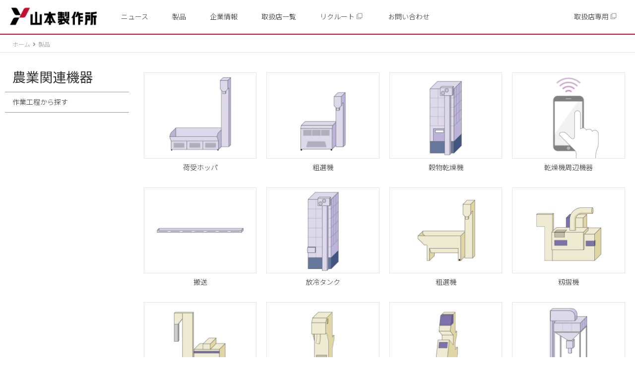

--- FILE ---
content_type: text/html
request_url: https://www.yamamoto-ss.co.jp/product/
body_size: 19332
content:
<!DOCTYPE html>
<html lang="ja">
<head>
	<meta charset="utf-8">
	<meta http-equiv="X-UA-Compatible" content="IE=edge">
	<meta name="viewport" content="width=device-width, initial-scale=1">
	<!-- The above 3 meta tags *must* come first in the head; any other head content must come *after* these tags -->

	<meta name="author" content="山本製作所">
	<meta name="keywords" content="">
	<meta name="description" content="">
	<title>山本製作所［製品］</title>

<!-- Favicon, Touch Icon -->
	<link rel="icon" href="/resources/img/favicon.ico" type="image/x-icon">
	<link rel="apple-touch-icon" sizes="180x180" href="/resources/img/apple-touch-icon.png">
	<link rel="shortcut icon" href="/resources/img/touch-icon.png">

<!-- jQuery Library-->
	<script src="/resources/js/jquery-3.3.1.min.js"></script>
	<script src="/resources/js/jquery-ui.min.js"></script>
	<script src="/resources/js/jquery.ba-throttle-debounce.min.js"></script>

<!-- Bootstrap -->
	<link rel="stylesheet" href="/resources/css/bootstrap.css">

<!-- Styles -->
	<link rel="stylesheet" href="/resources/css/common.css">
	<link rel="stylesheet" href="/resources/css/size_xs.css">
	<link rel="stylesheet" media="(min-width:360px)" href="/resources/css/size_sm.css">
	<link rel="stylesheet" media="(min-width:788px)" href="/resources/css/size_md.css">
	<link rel="stylesheet" media="(min-width:980px)" href="/resources/css/size_lg.css">
	<link rel="stylesheet" media="(min-width:1280px)" href="/resources/css/size_xl.css">
	<link rel="stylesheet" href="/resources/css/product.css">
	<link rel="stylesheet" href="/resources/css/print.css" media="print">

<!-- Main Menu -->
	<script src="/resources/js/jquery-mainmenu.js"></script>
	<link rel="stylesheet" href="/resources/css/mainmenu.css">

<!-- Global site tag (gtag.js) - Google Analytics -->
<script async src="https://www.googletagmanager.com/gtag/js?id=UA-34906477-1"></script>
<script>
  window.dataLayer = window.dataLayer || [];
  function gtag(){dataLayer.push(arguments);}
  gtag('js', new Date());

  gtag('config', 'UA-34906477-1');
</script>

<!-- Google Tag Manager -->
<script>(function(w,d,s,l,i){w[l]=w[l]||[];w[l].push({'gtm.start':
new Date().getTime(),event:'gtm.js'});var f=d.getElementsByTagName(s)[0],
j=d.createElement(s),dl=l!='dataLayer'?'&l='+l:'';j.async=true;j.src=
'https://www.googletagmanager.com/gtm.js?id='+i+dl;f.parentNode.insertBefore(j,f);
})(window,document,'script','dataLayer','GTM-54KJ37R');</script>
<!-- End Google Tag Manager -->


<!-- Other Script -->
	<script src="/resources/js/custom.js"></script>
	<script src="/resources/js/picturefill.min.js"></script><!-- for HTML5 pictureTags Unsupported browser -->

<!-- Fonts -->
	<link rel="stylesheet" href="https://fonts.googleapis.com/css?family=Roboto:300,400,500">
	<link rel="stylesheet" href="https://fonts.googleapis.com/css?family=Noto+Sans+JP:300,400,500&amp;subset=japanese">
	<link rel="stylesheet" href="https://use.fontawesome.com/releases/v5.5.0/css/all.css" integrity="sha384-B4dIYHKNBt8Bc12p+WXckhzcICo0wtJAoU8YZTY5qE0Id1GSseTk6S+L3BlXeVIU" crossorigin="anonymous">

<!-- HTML5 shim and Respond.js for IE8 support of HTML5 elements and media queries -->
<!-- WARNING: Respond.js doesn't work if you view the page via file:// -->
<!--[if lt IE 9]>
	<script src="/resources/js/html5shiv.min.js"></script>
	<script src="/resources/js/respond.min.js"></script>
<![endif]-->

</head>

<body>

<!-- Google Tag Manager (noscript) -->
<noscript><iframe src="https://www.googletagmanager.com/ns.html?id=GTM-54KJ37R"
height="0" width="0" style="display:none;visibility:hidden"></iframe></noscript>
<!-- End Google Tag Manager (noscript) -->


	<a id="top"></a>

	<header>

	<div id="main_menu_box"><div class="main_menu_inner">
		<h1 class="header_logo"><a href="/">山本製作所</a></h1>
		<nav>

			<ul>
				<li>
					<a href="/news/">ニュース</a>
				</li>
				<li>
					<a href="/product/">製品</a>
					<ul class="mega_dropdown">
						<li class="row">
							<ul class="mega_col">
								<li><span>作業工程別一覧</span></li>
								<li><a href="/product/nogyo/">農業（乾燥調製）の工程</a></li>
								<li><a href="/product/seimai/index_05.html">精米の工程（5馬力精米ライン）</a></li>
								<li><a href="/product/seimai/index_10.html">精米の工程（10馬力精米ライン）</a></li>
								<li><a href="/product/seimai/index_25.html">精米の工程（25馬力精米ライン）</a></li>
								<li><a href="/product/kankyo/">環境関連機器</a></li>
							</ul>
							<ul class="mega_col">
								<li><span>機器一覧</span></li>
								<li><a href="/product/">農業関連機器</a></li>
								<li><a href="/product/#l2">精米関連機器</a></li>
								<li><a href="/product/#l3">環境関連機器</a></li>
							</ul>
						</li>
					</ul>
				</li>
				<li class="dropdown">
					<a href="/company/">企業情報</a>
						<ul>
							<li><a href="/company/">会社概要</a></li>
							<li class="mainmenu_sub"><a href="/company/#l02">営業所一覧</a></li>
							<li class="mainmenu_sub"><a href="/company/#l03">海外拠点</a></li>
							<li><a href="/company/rinen.html">経営理念・社是</a></li>
							<li><a href="/company/mission.html">ミッション・ビジョン</a></li>
							<li><a href="/company/policy.html">品質・環境方針</a></li>
							<li><a href="/company/jigyo.html">事業内容</a></li>
							<li><a href="/company/history.html">歴史</a></li>
							<li><a href="/company/symbol.html">シンボルマーク</a></li>
						</ul>
				</li>

				<li class="dropdown">
					<a href="/hanbaiten/">取扱店一覧</a>
						<ul>
							<li><a href="/hanbaiten/nouki/">農業機械の取扱店一覧</a></li>
							<li><a href="/sp_pellet/dealer/">ペレットストーブの取扱店一覧</a></li>
							<li><a href="/hanbaiten/">上記以外の製品</a></li>
						</ul>
				</li>

				<li>
					<a href="/sp_recruit/" target="_blank">リクルート<img src="/resources/img/icon_targetlink_gray.png" alt="" class="img_icon"></a>
				</li>


				<li>
					<a href="/contact/">お問い合わせ</a>
				</li>
<!--
				<li>
					<a href="/support/">サポート</a>
				</li>
-->

			</ul>

			<ul class="hanbaiten">
				<li><a href="/parts_login/" target="_blank">取扱店専用<img src="/resources/img/icon_targetlink_gray.png"  alt="" class="img_icon"></a></li>
			</ul>


		</nav>
	</div></div><!-- /#main_menu_box -->

	</header>

	<hr>

	<div id="contents_box">

		<div id="bc_navi_box">
			<ul>
				<li><a href="/">ホーム</a></li>
				<li>製品</li>
			</ul>
		</div><!-- /#bc_navi_box -->

		<div class="fixedtitle_index" id="l1">
			<div class="fixarea">
				<div class="fixedtitle">
					<h2><span>農業関連機器</span></h2>
					<dl class="fixedsubmenu">
					<dt><label><a href="nogyo/">作業工程から探す</a></label></dt>
					</dl>
				</div>
				<ul class="fixedcont product_index_list">
<li class="clickable-box"><img src="/product/_img_data_genre/10100000.png" alt=""><p><a href="/product/nogyo/#l10100000">荷受ホッパ</a></p></li>
<li class="clickable-box"><img src="/product/_img_data_genre/10200000.png" alt=""><p><a href="/product/nogyo/#l10200000">粗選機</a></p></li>
<li class="clickable-box"><img src="/product/_img_data_genre/10300000.png" alt=""><p><a href="/product/nogyo/#l10300000">穀物乾燥機</a></p></li>
<li class="clickable-box"><img src="/product/_img_data_genre/10400000.png" alt=""><p><a href="/product/nogyo/#l10400000">乾燥機周辺機器</a></p></li>
<li class="clickable-box"><img src="/product/_img_data_genre/10500000.png" alt=""><p><a href="/product/nogyo/#l10500000">搬送</a></p></li>
<li class="clickable-box"><img src="/product/_img_data_genre/1060.png" alt=""><p><a href="/product/nogyo/#l1060">放冷タンク</a></p></li>
<li class="clickable-box"><img src="/product/_img_data_genre/1070.png" alt=""><p><a href="/product/nogyo/#l1070">粗選機</a></p></li>
<li class="clickable-box"><img src="/product/_img_data_genre/1080.png" alt=""><p><a href="/product/nogyo/#l1080">籾摺機</a></p></li>
<li class="clickable-box"><img src="/product/_img_data_genre/1090.png" alt=""><p><a href="/product/nogyo/#l1090">石抜機</a></p></li>
<li class="clickable-box"><img src="/product/_img_data_genre/1100.png" alt=""><p><a href="/product/nogyo/#l1100">粒選別機</a></p></li>
<li class="clickable-box"><img src="/product/_img_data_genre/1110.png" alt=""><p><a href="/product/nogyo/#l1110">色彩選別機</a></p></li>
<li class="clickable-box"><img src="/product/_img_data_genre/1120.png" alt=""><p><a href="/product/nogyo/#l1120">計量・出荷</a></p></li>
<li class="clickable-box"><img src="/product/_img_data_genre/1130.png" alt=""><p><a href="/product/nogyo/#l1130">小型精米機</a></p></li>
<li class="clickable-box"><img src="/product/_img_data_genre/11700000.png" alt=""><p><a href="/product/nogyo/#l11700000">大豆関連機器</a></p></li>
<li class="clickable-box"><img src="/product/_img_data_genre/11600000.png" alt=""><p><a href="/product/nogyo/#l11600000">低温貯蔵庫</a></p></li>
<li class="clickable-box"><img src="/product/_img_data_genre/1180.png" alt=""><p><a href="/product/nogyo/#l1180">コイン販売機</a></p></li>
<li class="clickable-box"><img src="/product/_img_data_genre/1140.png" alt=""><p><a href="/product/nogyo/#l1140">切断機・破砕機</a></p></li>
<li class="clickable-box"><img src="/product/_img_data_genre/1150.png" alt=""><p><a href="/product/nogyo/#l1150">ペレット温風暖房機</a></p></li>


				</ul>
			</div><!-- /.fixarea -->
		</div><!-- /.fixedtitle_index -->

		<div class="fixedtitle_index" id="l2">
			<div class="fixarea fixmargin_top">
				<div class="fixedtitle">
					<h2><span>精米関連機器</span></h2>
					<dl class="fixedsubmenu">
					<dt><span>作業工程から探す</span></dt>
					<dd><label><a href="seimai/index_05.html">5馬力精米ライン</a></label></dd>
					<dd><label><a href="seimai/index_10.html">10馬力精米ライン</a></label></dd>
					<dd><label><a href="seimai/index_25.html">25馬力精米ライン</a></label></dd>
					</dl>
				</div>
				<ul class="fixedcont product_index_list">
<li class=""><img src="/product/_img_data_genre/2010.png" alt=""><p>荷受ホッパ<br />馬力[ <a href="/product/seimai/index_05.html#l2010">5</a> ] [ <a href="/product/seimai/index_10.html#l2010">10</a> ] [ <a href="/product/seimai/index_25.html#l2010">25</a> ]</p></li>
<li class=""><img src="/product/_img_data_genre/2020.png" alt=""><p>昇降機<br />馬力  [ <a href="/product/seimai/index_25.html#l2020">25</a> ]</p></li>
<li class=""><img src="/product/_img_data_genre/2030.png" alt=""><p>フローコンベア<br />馬力[ <a href="/product/seimai/index_05.html#l2030">5</a> ] [ <a href="/product/seimai/index_10.html#l2030">10</a> ] [ <a href="/product/seimai/index_25.html#l2030">25</a> ]</p></li>
<li class=""><img src="/product/_img_data_genre/2040.png" alt=""><p>粗選機<br />馬力  [ <a href="/product/seimai/index_25.html#l2040">25</a> ]</p></li>
<li class=""><img src="/product/_img_data_genre/2050.png" alt=""><p>流量計<br />馬力  [ <a href="/product/seimai/index_25.html#l2050">25</a> ]</p></li>
<li class=""><img src="/product/_img_data_genre/2070.png" alt=""><p>石抜機<br />馬力 [ <a href="/product/seimai/index_10.html#l2070">10</a> ] [ <a href="/product/seimai/index_25.html#l2070">25</a> ]</p></li>
<li class=""><img src="/product/_img_data_genre/2080.png" alt=""><p>精米機<br />馬力[ <a href="/product/seimai/index_05.html#l2080">5</a> ] [ <a href="/product/seimai/index_10.html#l2080">10</a> ] [ <a href="/product/seimai/index_25.html#l2080">25</a> ]</p></li>
<li class=""><img src="/product/_img_data_genre/2200.png" alt=""><p>無残粒精米ユニット<br />馬力[ <a href="/product/seimai/index_05.html#l2200">5</a> ] [ <a href="/product/seimai/index_10.html#l2200">10</a> ] [ <a href="/product/seimai/index_25.html#l2200">25</a> ]</p></li>
<li class=""><img src="/product/_img_data_genre/2100.png" alt=""><p>無洗米機<br />馬力[ <a href="/product/seimai/index_05.html#l2100">5</a> ] [ <a href="/product/seimai/index_10.html#l2100">10</a> ] [ <a href="/product/seimai/index_25.html#l2100">25</a> ]</p></li>
<li class=""><img src="/product/_img_data_genre/2110.png" alt=""><p>シフタ<br />馬力[ <a href="/product/seimai/index_05.html#l2110">5</a> ] [ <a href="/product/seimai/index_10.html#l2110">10</a> ] [ <a href="/product/seimai/index_25.html#l2110">25</a> ]</p></li>
<li class=""><img src="/product/_img_data_genre/2120.png" alt=""><p>糠玉選別機<br />馬力  [ <a href="/product/seimai/index_25.html#l2120">25</a> ]</p></li>
<li class=""><img src="/product/_img_data_genre/2130.png" alt=""><p>色彩選別機<br />馬力  [ <a href="/product/seimai/index_25.html#l2130">25</a> ]</p></li>
<li class=""><img src="/product/_img_data_genre/2140.png" alt=""><p>金属検知機<br />馬力[ <a href="/product/seimai/index_05.html#l2140">5</a> ] [ <a href="/product/seimai/index_10.html#l2140">10</a> ] [ <a href="/product/seimai/index_25.html#l2140">25</a> ]</p></li>
<li class=""><img src="/product/_img_data_genre/2150.png" alt=""><p>計量機<br />馬力[ <a href="/product/seimai/index_05.html#l2150">5</a> ] [ <a href="/product/seimai/index_10.html#l2150">10</a> ] [ <a href="/product/seimai/index_25.html#l2150">25</a> ]</p></li>
<li class=""><img src="/product/_img_data_genre/2160.png" alt=""><p>パレタイズロボット<br />馬力  [ <a href="/product/seimai/index_25.html#l2160">25</a> ]</p></li>
<li class=""><img src="/product/_img_data_genre/2170.png" alt=""><p>糠処理設備<br />馬力[ <a href="/product/seimai/index_05.html#l2170">5</a> ] [ <a href="/product/seimai/index_10.html#l2170">10</a> ] [ <a href="/product/seimai/index_25.html#l2170">25</a> ]</p></li>
<li class=""><img src="/product/_img_data_genre/2190.png" alt=""><p>旋回気流式微粉砕機<br />馬力[ <a href="/product/seimai/index_05.html#l2190">5</a> ] [ <a href="/product/seimai/index_10.html#l2190">10</a> ] [ <a href="/product/seimai/index_25.html#l2190">25</a> ]</p></li>


				</ul>
			</div><!-- /.fixarea -->
		</div><!-- /.fixedtitle_index -->

		<div class="fixedtitle_index" id="l3">
			<div class="fixarea fixmargin_top">
				<div class="fixedtitle">
					<h2><span>環境関連機器</span></h2>
					<dl class="fixedsubmenu">
					<dt><label><a href="kankyo/">一覧から探す</a></label></dt>
					</dl>
				</div>
				<ul class="fixedcont product_index_list">
<li class="clickable-box"><img src="/product/_img_data_genre/3010.png" alt=""><p><a href="/product/kankyo/#l3010">発泡スチロール減容機</a></p></li>
<li class="clickable-box"><img src="/product/_img_data_genre/3030.png" alt=""><p><a href="/product/kankyo/#l3030">造粒減容機</a></p></li>
<li class="clickable-box"><img src="/product/_img_data_genre/3040.png" alt=""><p><a href="/product/kankyo/#l3040">ペットボトルラベル関連機器</a></p></li>
<li class="clickable-box"><img src="/product/_img_data_genre/3090.png" alt=""><p><a href="/product/kankyo/#l3090">プラスチック材質判別装置</a></p></li>
<li class="clickable-box"><img src="/product/_img_data_genre/3060.png" alt=""><p><a href="/product/kankyo/#l3060">木質ペレットストーブ</a></p></li>
<li class="clickable-box"><img src="/product/_img_data_genre/3070.png" alt=""><p><a href="/product/kankyo/#l3070">搬送機器</a></p></li>
<li class="clickable-box"><img src="/product/_img_data_genre/3080.png" alt=""><p><a href="/product/kankyo/#l3080">ペレット温風暖房機</a></p></li>


				</ul>
				<div class="spacer"></div>
			</div><!-- /.fixarea -->
		</div><!-- /.fixedtitle_index -->

	</div><!-- /#contents_box -->

	<hr>

	<footer>
	<div class="footer_inner">

		<p class="footer_logo">山本製作所</p>

		<div class="footer_cont_wrapper">

			<div class="footer_menu_box">
				<ul class="footer_menu">
					<li><a href="/news/">ニュース</a></li>
					<li><a href="/product/">製品</a></li>
					<li><a href="/company/">企業情報</a></li>
				</ul>
				<ul class="footer_menu">
					<li><a href="/hanbaiten/">取扱店一覧</a></li>
					<li><a href="/sp_recruit/" target="_blank">リクルート<img src="/resources/img/icon_targetlink_gray.png" alt="" class="img_icon"></a></li>

					<li><a href="/contact/">お問い合わせ</a></li>
<!--					<li><a href="/support/">サポート</a></li>	-->
					<li><a href="/parts_login/" target="_blank">取扱店専用<img src="/resources/img/icon_targetlink_gray.png" alt="" class="img_icon"></a></li>
				</ul>
				<ul class="footer_menu">
					<li><a href="/privacy/">個人情報について</a></li>
<!--
					<li><a href="/iso/">品質方針・環境方針</a></li>
					<li><a href="/faq/">Q &amp; A</a></li>
-->
				</ul>

			</div><!-- /.footer_menu_box -->

			<div class="banner_box">
			<div class="sns_icon_list">
				<ul>
					<li class="sns_tw"><a href="https://twitter.com/yamamoto__ss" target="_blank">X(旧Twitter)</a></li>
					<li class="sns_yt"><a href="https://www.youtube.com/channel/UC_kpfAQXB5inTcUcfkOv68w" target="_blank">Youtube</a></li>
<!--
					<li class="sns_fb"><a href="#" target="_blank">Facebook</a></li>
					<li class="sns_insta"><a href="#" target="_blank">Instagram</a></li>
-->
				</ul>
			</div><!-- /.sns_icon_list -->

				<ul class="banner_list">
					<li><img src="/resources/img/bn_auth_habataku300.png" alt="中小企業庁「はばたく中小企業・小規模事業者300社」認定マーク"></li>
					<li><img src="/resources/img/bn_auth_chiikimirai.png" alt="経済産業省「地域未来牽引企業」認定マーク"></li>
					<li><img src="/resources/img/bn_auth_health2025.png" alt="経済産業省「健康経営優良法人2025」認定マーク"></li>
					<li><img src="/resources/img/bn_auth_ymgt100.png" alt="山形を代表する企業100選エンブレム"></li>
					<li><img src="/resources/img/bn_auth_kurumin.png" alt="厚生労働省「くるみん」認定マーク"></li>
					<li><img src="/resources/img/bn_auth_ymgtsmile.png" alt="山形県「やまがたスマイル企業ダイヤモンド」認定マーク"></li>
				</ul>

			</div><!-- /.banner_box -->

		</div><!-- /.footer_cont_wrapper -->

		<div id="copyright">
			<p>Copyright&copy;Yamamoto Co.,Ltd. All Rights Reserved.</p>
		</div><!-- /#footer_box -->

	</div>
	</footer>

	<p class="btn_pagetop"><a href="#top" class="scroll"><span>Page Top</span></a></p>

<!-- Sticky for IE -->
	<script src="/resources/js/stickyfill.min.js"></script>
	<script>
		var elem = document.querySelectorAll('.fixedtitle');
		Stickyfill.add(elem);
	</script>


<script>
(function (i, s, o, g, r, a, m) {(i[r] = i[r] || function () { (i[r].q = i[r].q || []).push(arguments) }),(a = s.createElement(o)), (m = s.getElementsByTagName(o)[0]);a.async = 1;a.src = g;m.parentNode.insertBefore(a, m);})(window, document, "script", "//ar.mrc-s.com/web/ar.js", "mrc");
mrc("id", "b6v9r6");
mrc("send");
</script>
<script src="https://form.yamamoto-ss.co.jp/web/mrcform.js" charset="utf-8" data-id="b6v9r6" async></script>


</body>
</html>


--- FILE ---
content_type: text/css
request_url: https://www.yamamoto-ss.co.jp/resources/css/common.css
body_size: 13482
content:
@charset "utf-8";


/*** Common styles ***/


/* Initial Setting
------------------------------------------------------------- */
html, body, div, span, applet, object, iframe, img,
h1, h2, h3, h4, h5, h6,
p, blockquote, pre, a, abbr, acronym, address,
big, cite, code, del, dfn, em, img, ins, kbd,
q, s, samp, small, strike, strong, sub, sup,
tt, var, b, u, i, center, dl, dt, dd, ol, ul, li,
fieldset, form, label, input, textarea, legend,
article, aside, footer, header, hgroup, menu, nav, section {
	margin: 0;
	padding: 0;
	border: 0;
	font-size: 100%;
	vertical-align: baseline;
}

hr {
	display: none;
}

.hidden {
	display: none;
}

.nbr {
	white-space: nowrap;
}

@-ms-viewport {
	width: auto;
	initial-scale: 1;
}

@viewport {
	width: device-width;
	initial-scale: 1;
}



/* Body
------------------------------------------------------------- */

html {
	font-size: 62.5%;		/* sets the base font to 10px for easier math */
	height: 100%; 
}

body {
	position: relative;
	font-size: 14px;
	font-size: 1.4rem;		/* sets the default sizing to make sure nothing is actually 10px */
	color: #333;
	font-family: 'Roboto', 'Noto Sans JP', 'Hiragino Kaku Gothic ProN', 'ヒラギノ角ゴ ProN W3', 'メイリオ', 'Meiryo', Osaka, 'ＭＳ Ｐゴシック', 'MS PGothic', sans-serif;
	font-weight: 300;
	height: 100%; 
}

h1, h2, h3, h4, h5, h6 {
	font-family: 'Roboto', 'Noto Sans JP', 'Hiragino Kaku Gothic ProN', 'ヒラギノ角ゴ ProN W3', 'メイリオ', 'Meiryo', Osaka, 'ＭＳ Ｐゴシック', 'MS PGothic', sans-serif;
	font-weight: 300;
}



/*Clearfix
------------------------------------------------------------- */

.clearfix::after {
	content:"";
	display:block;
	clear:both;
}

.container::after {
	content: "";
	clear: both;
	display: block;
}

.clear {
	clear: both;
	float: none;
}

.clear_l {
	clear: left;
	float: none;
}

.clear_r {
	clear: right;
	float: none;
}



/* Basic Setting 
------------------------------------------------------------- */

ul.none li {
	list-style-type: none;
}

ul.disc li {
	list-style-type: disc;
}

ul.circle li {
	list-style-type: circle;
}

ul.square li {
	list-style-type: square;
}

ul.indent li {
	text-indent: -1.2em;
	margin-left: 1.2em;
}

ol.none li {
	list-style-type: none;
}

ol.decimal li {
	list-style-type: decimal;
}

ol.l_roman li {
	list-style-type: lower-roman;
}

ol.u_roman li {
	list-style-type: upper-roman;
}

ol.l_alpha li {
	list-style-type: lower-alpha;
}

ol.u_alpha li {
	list-style-type: upper-alpha;
}

dl {
	margin: 0;
	padding: 0;
}

dt {
	margin: 0;
	padding: 0;
}

dd {
	margin: 2px 0 0 1em;
}

img {
	vertical-align: bottom;
	line-height: normal;
	border: 0;
}



/*Link
------------------------------------------------------------- */

a:link {
	color: #333;
	text-decoration: none;
}

a:visited {
	color: #333;
	text-decoration: none;
}

a:hover {
	color: #000;
	text-decoration: none;
}

a:active {
	color: #c21632;
	text-decoration: none;
}

a img,
a:hover img,
a:active img {
	border: none;
	outline: none;
}



/*Text -Size, Color, Weight-
------------------------------------------------------------- */

.s1 {
	font-size: 11px;
	font-size: 1.1rem;
}

.s2 {
	font-size: 13px;
	font-size: 1.3rem;
}

.s3 {
	font-size: 15px;
	font-size: 1.5rem;
}

.s4 {
	font-size: 18px;
	font-size: 1.8rem;
}

.s5 {
	font-size: 23px;
	font-size: 2.3rem;

}

.s6 {
	font-size: 27px;
	font-size: 2.7rem;
}

strong {
	color: #c21632;
	font-weight: 500;
	background-color: inherit;
}

em {
	color: #356;
	font-weight: 300;
	font-style: italic;
	background-color: inherit;
}

.bold {
	font-weight: 500;
}

.italic {
	font-style: italic;
}

.normal {
	font-weight: 300;
}

.sup, sup {
	vertical-align: super;
	font-size: 60%;
}

.sub, sub {
	vertical-align: sub;
	font-size: 60%;
}

.l_red {
	border-bottom: 2px solid #c21632;
}

.l_black {
	border-bottom: 2px solid #333;
}



/* Font
------------------------------------------------------------- */

.font_300 {
	font-family: 'Roboto', 'Noto Sans JP', 'Hiragino Kaku Gothic ProN', 'ヒラギノ角ゴ ProN W3', 'メイリオ', 'Meiryo', Osaka, 'ＭＳ Ｐゴシック', 'MS PGothic', sans-serif;
	font-weight: 300;
}

.font_400 {
	font-family: 'Roboto', 'Noto Sans JP', 'Hiragino Kaku Gothic ProN', 'ヒラギノ角ゴ ProN W3', 'メイリオ', 'Meiryo', Osaka, 'ＭＳ Ｐゴシック', 'MS PGothic', sans-serif;
	font-weight: 400;
}

.font_500 {
	font-family: 'Roboto', 'Noto Sans JP', 'Hiragino Kaku Gothic ProN', 'ヒラギノ角ゴ ProN W3', 'メイリオ', 'Meiryo', Osaka, 'ＭＳ Ｐゴシック', 'MS PGothic', sans-serif;
	font-weight: 500;
}

.font_700 {
	font-family: 'Roboto', 'Noto Sans JP', 'Hiragino Kaku Gothic ProN', 'ヒラギノ角ゴ ProN W3', 'メイリオ', 'Meiryo', Osaka, 'ＭＳ Ｐゴシック', 'MS PGothic', sans-serif;
	font-weight: 700;
}

.font_serif_300 {
	font-family: 'Noto Serif JP', "游明朝", YuMincho, "ヒラギノ明朝 ProN W3", "Hiragino Mincho ProN", "HG明朝E", "ＭＳ Ｐ明朝", "ＭＳ 明朝", serif;
	font-weight: 300;
}



/* Colors
------------------------------------------------------------- */

.color_red {
	color: #c21632;
	background-color: inherit;
}

.color_dgray {
	color: #666;
	background-color: inherit;
}

.color_gray {
	color: #999;
	background-color: inherit;
}

.color_lgray {
	color: #ccc;
	background-color: inherit;
}

.bg_dgray {
	background-color: #d5d5d5;
	color: inherit;
}

.bg_gray {
	background-color: #f2f2f2;
	color: inherit;
}

.color_black {
	color: #000;
	background-color: inherit;
}

.color_white {
	color: #fff;
	background-color: inherit;
}

.bg_black {
	background-color: #000;
	color: inherit;
}

.bg_white {
	background-color: #fff;
	color: inherit;
}



/*Text Align
------------------------------------------------------------- */

.left, .txt_l {
	margin: 0;
	padding: 0;
	text-align: left;
}

.right, .txt_r {
	margin: 0;
	padding: 0;
	text-align: right;
}

.center, .txt_c {
	margin: 0;
	padding: 0;
	text-align: center;
}



/*Images
------------------------------------------------------------- */

img {
	vertical-align: bottom;
	line-height: normal;
	border: 0;
}

.img_l {
	width: 100%;
	height: auto;
	margin: 0 0 10px 0;
	padding: 0;
	float: none;
}

.img_r {
	width: 100%;
	height: auto;
	margin: 0 0 10px 0;
	padding: 0;
	float: none;
}

.img_c {
	margin: 0 auto;
	padding: 0;
	text-align: center;
}

.img_c img {
	width: 100%;
	height: auto;
	margin: 0 0 10px 0;
}

.img_icon {
	margin: 0 2px;
	vertical-align: -1px;
}

.img_mknew {
	margin: 0 2px;
	width: 32px;
	height: auto;
	vertical-align: -1px;
}



/*Table
------------------------------------------------------------- */

table.layout {
	margin: 0;
	padding: 0;
	border-collapse: collapse;
	border-spacing: 0;
	border: 0;
	font-size: 0;
	line-height: 0;
	white-space: nowrap;
}

table.layout caption,
table.basetable caption, 
table.coltable caption {
	display: none;
}

table.layout th {
	padding: 0;
	border: 0;
}

table.layout td {
	padding: 0;
	border: 0;
}

table.basetable {
	width: 100%;
	margin: 0 0 20px 0;
	line-height: 1.5;
	border-collapse: collapse;
	border-right: 0;
	border-left: 0;
	border-top: 0;
	border-bottom: #d5d5d5 solid 1px;
	border-right: #d5d5d5 solid 1px;
}

table.basetable tr th {
	padding: 6px;
	font-weight: 300;
	border-top: #d5d5d5 solid 1px;
	border-left: #d5d5d5 solid 1px;
	border-right: 0;
	border-bottom: 0;
}

table.basetable tr td {
	padding: 6px;
	border-top: #d5d5d5 solid 1px;
	border-left: #d5d5d5 solid 1px;
	border-right: 0;
	border-bottom: 0;
}

table.coltable {
	width: 100%;
	margin: 5px 0;
	line-height: 1.5;
	border-collapse: collapse;
	border-right: 0;
	border-left: 0;
	border-top: 0;
	border-bottom: #e5e5e5 solid 1px;
}

table.coltable tr th {
	padding: 6px;
	font-weight: 300;
	border-top: #e5e5e5 solid 1px;
	border-left: 0;
	border-right: 0;
	border-bottom: 0;
}

table.coltable tr td {
	padding: 6px;
	border-top: #e5e5e5 solid 1px;
	border-left: 0;
	border-right: 0;
	border-bottom: 0;
}

.top {
	vertical-align: top;
}

.bottom {
	vertical-align: bottom;
}

.middle {
	vertical-align: middle;
}


/*Hanbaiten Table*/

table.basetable .factory {
	text-align: center;
}

table.basetable .zip {
	text-align: center;
}

table.basetable .tel {
	text-align: center;
}

table.basetable .link {
	text-align: center;
}



/*Assist Box
------------------------------------------------------------- */

/*Notes*/

.note {
	margin: 0 0 15px 0;
	padding: 15px;
	color: inherit;
	background-color: #f2f2f2;
	clear: right;
}


/*Border*/

.border {
	margin: 20px 0;
	padding: 0;
	line-height: normal;
	border-bottom: 1px solid #999;
	clear: right;
}

.border_l {
	margin: 20px 0;
	padding: 0;
	line-height: normal;
	border-bottom: 1px solid #e5e5e5;
	clear: right;
}

.spacer {
	height: 300px;
	clear: right;
}



/* List
------------------------------------------------------------- */

ul.icon_list, ul.link_list {
	margin: 10px 0;
	padding: 0;
	clear: right;
}

ul.icon_list > li, ul.link_list > li {
	margin: 0;
	padding: 5px 0 5px 1.5em;
	list-style-type: none;
	list-style-position: outside;
	text-indent: -1em;
}

ul.icon_list > li > ul, ul.link_list > li > ul {
	margin: 0;
	padding: 5px 0 0 1.5em;
}

ul.icon_list > li > ul > li, ul.link_list > li > ul > li {
	margin: 0;
	padding: 2px 0;
	list-style-type: circle;
	list-style-position: outside;
	text-indent: 0;
}

ul.icon_list > li > ol, ul.link_list > li > ol {
	margin: 0;
	padding: 5px 0 0 2em;
}

ul.icon_list > li > ol > li, ul.link_list > li > ol > li {
	margin: 0;
	padding: 2px 0;
	list-style-position: outside;
	text-indent: 0;
}

ul.icon_list > li::before {
	content: "\f0c8";
	font-family: FontAwesome;
	color: #333;
	margin-right: 2px;
}

ul.link_list > li > a::before {
	content: "\f138";
	font-family: "Font Awesome 5 Free";
	font-weight: 900;
	font-size: 1.3rem;
	margin-right: 2px;
}

ul.link_list > li > a:hover,
ul.link_list > li > a:active {
	background-color: #f9ecee;
}

ul.link_list > li > a:hover::before,
ul.link_list > li > a:active::before {
	color: #c21632;
}

ul.line {
	border-top: 1px solid #e5e5e5;
}

ul.line > li {
	border-bottom: 1px solid #e5e5e5;
}



/* Form
------------------------------------------------------------- */

.form_box {
	width: 100%;
	margin: 15px 0;
	padding: 10px;
	border-top: 1px solid #999;
	border-bottom: 1px solid #999;
}

dl.form_list {
	margin: 0;
	padding: 0;
}

dl.form_list dt {
	margin: 0;
	padding: 10px 6px 0 6px;
	font-weight: 400;
	line-height:1.5;
}

dl.form_list dd {
	margin: 0;
	padding: 3px 6px 10px 20px;
	border-bottom: 1px solid #e5e5e5;
	line-height:1.5;
}

fieldset {
	margin: 0;
}

input {
	margin: 5px 0;
	vertical-align: middle;
	max-width: 100%;
}

input:focus, textarea:focus {
	outline: 0;
}

input[type="text"], textarea {
	border: 1px solid #999;
	margin: 3px 0;
	padding: 2px;
	font-size: 16px;
	min-width: 85%;
}

input[type="text"]:focus, textarea:focus {
	background-color: #fff9f9;
}

input[type="text"].input_ss {
	width: 3.5em;
	min-width: 3.5em;
}

input[type="text"].input_s {
	width: 7em;
	min-width: 7em;
}

input[type="text"].input_m {
	max-width: 90%;
	width: 16em;
	min-width: 12em;
}

input[type="radio"], input[type="checkbox"] {
	margin: 10px 2px 10px 0;
	border: 1px solid #999;
	vertical-align: baseline;
/*	appearance: none;	*/
}

input[type="button"], input[type="reset"], input[type="submit"] {
	margin: 10px 0 20px 0;
	padding: 10px 30px;
	position: relative;
	letter-spacing: 0.05em;
	background-color: #f2f2f2;
	border: 1px solid #999;
}

input[type="button"], input[type="reset"]:hover, input[type="submit"]:hover {
	background-color: #f9f9f9;
}

select {
	margin: 5px 0;
	outline: none;
	background-color: #fff;
	vertical-align: middle;
	appearance: none;
	max-width: 100%;
	font-size: 16px;
}





/* for SmallSize
--------------------------------------------------------------------------------- */
@media print, screen and (min-width:360px) {

	/*Image
	------------------------------------------------------------- */

	.img_l {
		width: auto;
		margin: 0 10px 10px 0;
		float: left;
	}

	.img_r {
		width: auto;
		margin: 0 0 10px 10px;
		float: right;
	}

	.img_c img {
		width: auto;
	}

}





/* for MiddleSize(480-787px)
-------------------------------------------------------------------------------- */
@media print, screen and (min-width:480px) {


}





/* for MiddleSize
-------------------------------------------------------------------------------- */
@media print, screen and (min-width:788px) {


	/* Form
	------------------------------------------------------------- */

	dl.form_list dt {
		float: left;
		clear: both;
		padding: 16px 6px 6px 6px;
		width: 15em;
		font-weight: 300;
	}

	dl.form_list dd {
		padding: 10px 6px;
		padding-left: 15.5em;
	}

	input[type="text"], textarea {
		font-size: 1.4rem;
		min-width: 75%;
	}

	select {
		font-size: 1.4rem;
	}

}





/* for LargeSize
-------------------------------------------------------------------------------- */
@media print, screen and (min-width:980px) {


}

/* ADD manmal
-------------------------------------------------------------------------------- */
/* 20190409 */
.bt_del {
	margin: 0px 0.8em;
}

.bt_del a,
.bt_del a:hover,
.bt_del a:active {
	padding: 0px 0.2em;
	color: #c21632;
}


/* 20220331 */
.reCAPTCHA {
	padding: 20px 0 10px 0;
	display: flex;
	justify-content: center;
}

/* 送信ボタン - 押せないとき ADD 20220401 manmal*/
input[type="submit"][disabled] {
	background-color: #fafafa;
	border: 1px solid #aaa;
	color: #aaa;
	cursor: default;



--- FILE ---
content_type: text/css
request_url: https://www.yamamoto-ss.co.jp/resources/css/size_xs.css
body_size: 19637
content:
@charset "utf-8";



/* Common
------------------------------------------------------------- */

#contents_box {
	width: 100%;
	margin: 0 auto;
}



/* Google Search
------------------------------------------------------------- */

.gsc-control-cse {
	padding: 0;
	position: absolute;
	width: 0 !important;
	height: 0 !important;
}

table.gsc-search-box td.gsc-input {
	padding-right: 0 !important;
}

.gsc-search-box .gsc-input-box {
	padding: 0 5px 0 0;
	border-radius: 0;
	height: 38px !important;
	border-left: 1px solid #808080;
	border-top: 1px solid #808080;
	border-bottom: 1px solid #808080;
	border-right: 0;
}

.gsc-search-box .gsc-input-box .gsst_b {
	padding: 2px 0 0 0;
	line-height: 1;
}

.gsc-control-wrapper-cse {
	display: block;
	position: absolute;
	left: 12px;
	top: 12px;
	z-index: 100;
	width: 320px !important;
}

button.gsc-search-button-v2 {
	border: 0;
	border-radius: 0 !important;
	height: 38px !important;
	width: 60px;
	margin-left: 0;
	padding: 6px 22px;
	background-color: #808080;
}

button.gsc-search-button-v2:hover {
	background-color: #c21632;
}



/* Modal Button
------------------------------------------------------------- */

#main_menu_box ul.search {
	position: absolute;
	right: 70px;
	top: 12px;
	list-style-type: none;
}

#main_menu_box ul.search li.modal_btn a {
	display: block;
	font-size: 0;
	width: 40px;
	height: 40px;
	background-image: url(../img/icon_search_gray.png);
	background-repeat: no-repeat;
	background-size: 30px 30px;
	background-position: center center;
	cursor: pointer;
	opacity: 0.6;
}


/* Modal Window
------------------------------------------------------------- */

body.no-scroll {
	overflow: hidden;
}

.modal_bg {
	display: block;
	z-index: 22222;
	position: fixed;
	top: 0;
	left: 0;
	width: 100%;
	height: 100%;
	background-color: rgba(0,0,0,0.75);
}

.modal_box {
	display: none;
	position: fixed;
	left: calc(50% - 175px );
	top: calc(50% - 75px);
	z-index: 33333;
	width: 350px;
	height: 150px;
	margin: 0;
	padding-top: 60px;
	overflow: visible;
	background-color: #fff;
}

.modal_close {
	display: block;
	width: 54px;
	height: 54px;
	text-align: center;
	font-size: 0;
	background-color: rgba(255,255,255,0.5);
	position: absolute;
	top: 5px;
	right: 5px;
	cursor: pointer;
}

.modal_close::before {
	content: "";
	display: inline-block;
	width: 32px;
	height: 1px;
	background-color: #000;
	position: absolute;
	left: 10px;
	top: 26px;
	transform: rotate(45deg);
	-webkit-transform: rotate(45deg);
}

.modal_close::after {
	content: "";
	display: inline-block;
	width: 32px;
	height: 1px;
	background-color: #000;
	position: absolute;
	left: 10px;
	top: 26px;
	transform: rotate(-45deg);
	-webkit-transform: rotate(-45deg);
}



/* Breadcrumb Navigation
------------------------------------------------------------- */

#bc_navi_box {
	padding: 80px 0 8px 0;
	margin: 0;
	-webkit-overflow-scrolling: touch;
	overflow-x: auto;
	border-bottom: 1px solid #e5e5e5;
}

.product_cate_index #bc_navi_box {
	padding-top: 115px;
}

#bc_navi_box::-webkit-scrollbar {
	height: 5px;
}

#bc_navi_box::-webkit-scrollbar-track {
	border-radius: 5px;
	background-color: #eee;
}

#bc_navi_box::-webkit-scrollbar-thumb {
	border-radius: 5px;
	background-color: #999;
}

#bc_navi_box ul {
	margin: 0 auto;
	padding: 0 10px;
	font-size: 1.2rem;
	display: flex;
	flex-wrap: nowrap;
	max-width: 1260px;
}

#bc_navi_box ul li {
	display: inline-block;
	width: auto;
	margin-right: 5px;
	line-height: normal;
	color: #999;
	white-space: nowrap;
	list-style-type: none;
	list-style-position: outside;
}

#bc_navi_box ul li:last-child {
	padding-right: 20px;
}

#bc_navi_box ul li a {
	display: block;
	color: #999;
	opacity: 1;
/*	transition: opacity 0.25s;	*/
}

#bc_navi_box ul li a::after {
	content: "\f105";
	font-family: "Font Awesome 5 Free";
	font-weight: 900;
	margin-left: 5px;
}

#bc_navi_box ul li a:hover {
	text-decoration: underline;
	opacity: 0.8;
}



/* Title & ContentsBox
------------------------------------------------------------- */

h2 {
	max-width: 1260px;
	margin: 0 auto;
	padding: 10px 0;
	font-size: 2.3rem;
	line-height: 1.4;
	font-weight: 400;
}

h3 {
	max-width: 1260px;
	margin: 0 auto;
	padding: 10px;
	font-size: 2rem;
	line-height: 1.4;
	font-weight: 400;
}

h4 {
	max-width: 1260px;
	margin: 20px auto 0 auto;
	padding: 10px 0;
	font-size: 1.8rem;
	line-height: 1.4;
	font-weight: 400;
}

h4::before {
	content: "■";
	font-weight: 400;
	margin-right: 0;
	color: #999;
	display: inline-block;
	transform: scale(0.5, 1.2);
}

h5 {
	max-width: 1260px;
	margin: 20px auto 0 auto;
	padding: 10px;
	font-size: 1.6rem;
	line-height: 1.5;
	font-weight: 500;
}

h6 {
	max-width: 1260px;
	margin: 20px auto 0 auto;
	padding: 10px;
	font-size: 1.4rem;
	line-height: 1.5;
	font-weight: 500;
}



/* Contents Default Style
------------------------------------------------------------- */

.cont_box {
	position: relative;
	width: 100%;
	padding: 0 0 30px 0;
	line-height: 1.8;
}

.cont_box::after {
	content: "";
	clear: both;
	display: block;
}

.cont_box h3 {
	padding: 0 0 10px 0;
	font-size: 1.8rem;
}

.cont_box img {
	max-width: 100%;
}

.cont_inner_box {
	width: 100%;
	padding: 10px 0 20px 0;
}

.cont_inner_box::after {
	content: "";
	clear: both;
	display: block;
}

.cont_box .img_cont_header {
	display: block;
	position: relative;
	top: -30px;
	left: 0;
	margin-bottom: 30px;
	width: calc(100% + 10px);
}

.cont_box .img_cont_header img {
	width: 100%;
}



/* Footer
------------------------------------------------------------- */

footer {
	padding: 20px 0;
	border-top: 2px solid #c21632;
	text-align: left;
	clear: both;
}

p.footer_logo {
	margin: 0 auto;
	height: 45px;
	width: 175px;
	font-size: 0;
	background-image: url(../img/logo_footer.png);
	background-size: contain;
	background-repeat: no-repeat;
}

footer address {
	font-style: normal;
	text-align: center;
	line-height: 1.8;
}

footer address p.address_title {
	margin: 0;
	padding: 10px 0 0 0;
	color: #333;
	font-weight: 500;
	font-size: 1.5rem;
}

footer address p.address {
	margin: 0;
	padding: 5px 0;
	color: #666;
	font-weight: 300;
	font-size: 1.2rem;
}

#copyright {
	margin: 0;
	padding: 10px 0;
	line-height: 1.8;
	text-align: center;
	font-weight: 300;
	font-size: 1.1rem;
	color: #999;
}



/* FooterMenu
------------------------------------------------------------- */

.footer_menu_box {
	margin: 20px 0;
	border-top: 1px solid #e5e5e5;
}

ul.footer_menu li {
	list-style-type: none;
	list-style-position: outside;
	border-bottom: 1px solid #e5e5e5;
}

ul.footer_menu li a {
	display: block;
	padding: 10px 15px;
/*	transition: all 0.25s;	*/
}

ul.footer_menu li a:hover {
	text-decoration: none;
	background-color: #f2f2f2;
}

ul.footer_menu li a::before {
	content: "− ";
}

ul.footer_menu li a img.img_icon {
	width: 15px;
	height: auto;
}


/*Banner
------------------------------------------------------------- */

.footer_inner .banner_box {
	padding: 10px 5px;
}

ul.banner_list {
	display: flex;
	flex-wrap: wrap;
	justify-content: center;
	max-width: 600px;
	margin: 0 auto;
}

ul.banner_list li {
	list-style-type: none;
	list-style-position: outside;
	width: 35%;
	margin: 0 10px 20px 10px;
}

ul.banner_list li img {
	width: 100%;
	height: auto;
}

ul.banner_list li a {
	opacity: 1;
/*	transition: all 0.25s;	*/
}

ul.banner_list li a:hover {
	opacity: 0.8;
}



/*SNS Icons
------------------------------------------------------------- */

.sns_icon_list {
	width: auto;
	text-align: center;
	position: relative;
}

.sns_icon_list ul {
	margin: 0;
	padding: 10px 0 20px 0;
	line-height: 1;
	font-size: 0;
}

.sns_icon_list ul li {
	display: inline-block;
	margin: 0 15px;
	padding: 0;
}

.sns_icon_list ul li a {
	color: #808080;
	text-decoration: none;
}

.sns_icon_list ul li a:hover {
	color: #333;
}
/*
.sns_icon_list ul li.sns_tw a::before {
	content:'\f099';
	font-family: 'Font Awesome 5 Brands';
	font-weight: 500;
	font-size: 2.5rem;
}
*/
.sns_icon_list ul li.sns_yt a::before {
	content:'\f167';
	font-family: 'Font Awesome 5 Brands';
	font-weight: 500;
	font-size: 2.5rem;
}

.sns_icon_list ul li.sns_fb a::before {
	content:'\f09a';
	font-family: 'Font Awesome 5 Brands';
	font-weight: 500;
	font-size: 2.5rem;
}

.sns_icon_list ul li.sns_insta a::before {
	content:'\f16d';
	font-family: 'Font Awesome 5 Brands';
	font-weight: 500;
	font-size: 2.5rem;
}

.sns_icon_list ul li.sns_tw a::before {
	content: "";
	display: inline-block;
	width: 2.2rem;
	height: 2.2rem;
	background-image: url(../img/logo_X_2023_gray.svg);
	background-size: contain;
	background-repeat: no-repeat;
	vertical-align: -3px;
}

.sns_icon_list ul li.sns_tw a:hover::before {
	background-image: url(../img/logo_X_2023_dgray.svg);
}



/* PageTop Button
------------------------------------------------------------- */

p.btn_pagetop {
	width: 100%;
	height: auto;
	margin: 0;
}

p.btn_pagetop a {
	display: block;
	height: 100%;
	margin: 0;
	color: #fff;
	background-color: #666;
	text-align: center;
	position: relative;
	opacity: 0.8;
/*	transition: opacity 0.25s;	*/
}

p.btn_pagetop a:hover {
	text-decoration: none;
	opacity: 1;
}

p.btn_pagetop a span {
	display: block;
	padding: 40px 0 10px 0;
	font-size: 1.2rem;
	letter-spacing: 0.05em;
	color: #fff;
}

p.btn_pagetop a::after {
	display: block;
	content: "";
	position: absolute;
	margin-left: -12px;
	top: 20px;
	left: 50%;
	width: 24px;
	height: 24px;
	border-top: 1px solid #fff;
	border-left: 1px solid #fff;
	transform: rotate(45deg);
}



/* Link Button (Red)
------------------------------------------------------------- */


.link_button_box {
	padding: 0 20px;
}
.link_button_box:last-child {
	margin-bottom: 50px;
}

.btn_link {
	text-align: center;
	margin-bottom: 30px;
}

.btn_link a {
	display: block;
	padding: 15px 0;
	line-height: 1.5;
	background-color: #c21632;
	color: #fff;
	opacity: 1;
/*	transition: all 0.25s;	*/
}

.btn_link a:hover, .btn_link a:active {
	text-decoration: none;
	opacity: 0.8;
}



/* Link Button (Normal)
------------------------------------------------------------- */

.btn_txt, .btn_txt_r, .btn_txt_c {
	text-align: center;
	margin: 10px 0 20px 0;
	width: 100%;
}

.btn_txt_c {
	margin: 10px auto 20px auto;
}

.btn_txt a, .btn_txt_r a, .btn_txt_c a {
	display: block;
	padding: 15px 0;
	line-height: 1.5;
	background-color: #fff;
	color: #333;
	border: 1px solid #999;
}

.btn_txt a:hover, .btn_txt a:active,
.btn_txt_r a:hover, .btn_txt a:active,
.btn_txt_c a:hover, .btn_txt_r a:active {
	text-decoration: none;
	background-color: #f2f2f2;
}

.btn_txt_r a::after {
	content: "\f152";
	font-family: "Font Awesome 5 Free";
	font-weight: 900;
	font-size: 1.3rem;
	margin-left: 5px;
	color: #666;
}

.btn_txt_r a:hover::after {
	color: #c21632;
}



/* Fixed Title(Common)
------------------------------------------------------------- */

.fixarea {
	width: 100%;
	max-width: 1260px;
	margin: 0 auto;
	position: relative;
}

.fixarea::after {
	content:"";
	display:block;
	clear:both;
}

.fixedcont {
	margin: 0 0 30px 0;
	padding: 10px;
}

.fixedcont::after {
	content:"";
	display:block;
	clear:both;
}

.fixedtitle {
	position: -webkit-sticky;		/* for Safari */
	position: sticky;
	top: 80px;
	left: 0;
	float: left;
	clear: left;
	z-index: 98;
}



/* Fixed Title for Index Page
------------------------------------------------------------- */

.fixedtitle_index {
	margin: 0 auto;
	padding: 20px 0;
	width: 100%;
	max-width: 1260px;
	position: relative;
	border-bottom: 1px solid #e5e5e5;
}

.fixedtitle_index::after {
	content:"";
	display:block;
	clear:both;
}

.fixedtitle_index .fixedtitle {
	width: 45px;
	height: auto;
	background-color: #fff;
}

.fixedtitle_index .fixedtitle > h2 {
	margin: 0;
	padding: 0;
	font-size: 2.3rem;
	line-height: 1;
}

.fixedtitle_index .fixedtitle > h2 > span,
.fixedtitle_index .fixedtitle > h2 > a {
	display: inline-block;
	margin: 0;
	padding: 10px 0 0 15px;
	-ms-writing-mode: tb-lr;
	-webkit-writing-mode: vertical-lr;
	writing-mode: vertical-lr;
}

.fixedtitle_index .fixedtitle > h2 .txt_combine {
	margin: 0;
	padding: 0;
	line-height: 1;
	-ms-text-combine-horizontal: all;
	-webkit-text-combine: horizontal;
	text-combine-upright: all;
}

/* for Edge */
@supports (-ms-ime-align:auto) {
	.fixedtitle_index .fixedtitle > h2 .txt_combine {
		padding-top: 5px;
	}
}

/* for IE */
_:-ms-lang(x)::-ms-backdrop, .fixedtitle_index .fixedtitle > h2 .txt_combine {
	padding-top: 5px;
}

.fixedtitle_index .fixedtitle p {
	display: none;
}

.fixedtitle_index .fixedcont {
	padding-left: 60px;
	width: 100%;
}

.fixedtitle_index .fixedsubmenu {
	display: none;
}



/* Hanbaiten
------------------------------------------------------------- */

ul.hanbaiten_ken_list {
	margin: 0;
	padding: 0;
}

ul.hanbaiten_ken_list::after {
	content:"";
	display:block;
	clear:both;
}

ul.hanbaiten_ken_list li {
	margin: 0 0 10px 10px;
	padding: 0;
	border: 1px solid #999;
	list-style-type: none;
	list-style-position: outside;
	float: left;
	width: calc(33.33% - 10px);
}

ul.hanbaiten_ken_list li a {
	display: block;
	margin: 0;
	padding: 8px;
	text-align: center;
	white-space: nowrap;
/*	transition: all 0.25s;	*/
}

ul.hanbaiten_ken_list li a:hover,
ul.hanbaiten_ken_list li a:active {
	text-decoration: none;
	background-color: #f2f2f2;
}


.btn_hanbaiten {
	margin: 10px auto 20px auto;
	width: 100%;
	height: 66px;
	max-width: 480px;
}

.btn_hanbaiten a {
	display: block;
	height: 100%;
	position: relative;
	padding-left: 80px;
	line-height: 1;
	background-color: #fff;
	border: 1px solid #999;
	background-position: 5px center;
	background-repeat: no-repeat;
	background-size: 76px;
}

.btn_hanbaiten a span {
	display: block;
	padding: 0;
	font-size: 1.5rem;
	line-height: 1.4;
	text-align: left;
	color: #333;
	position: absolute;
	top: 50%;
	transform: translateY(-50%);
}


.btn_hanbaiten a.btn_nouki {
	background-image: url(/hanbaiten/img/btn_hanbaiten_nouki.png);
}

.btn_hanbaiten a.btn_stove {
	background-image: url(/hanbaiten/img/btn_hanbaiten_stove.png);
}

.btn_hanbaiten a:hover, .btn_hanbaiten a:active {
	text-decoration: none;
	background-color: #f2f2f2;
}



/*ADD 20210730*/
/*REV 20210901 MANMAL*/

td.address a:link, td.address a:visited ,
td.company a:link, td.company a:visited {
	color: #333;
	text-decoration: none;
}

td.address a:hover, td.address a:active ,
td.company a:hover, td.company a:active {
	color: #333;
	text-decoration: underline;
}

td.company a img.img_icon {
	width: 1.2em;
	height: auto;
	vertical-align: top;
	margin-right: 1em;
}

form.syllablemenu_pulldown  {
	position: fixed;
	right: 15px;
	top: 80px;
	z-index: 10;
}

form.syllablemenu_pulldown >select::-ms-expand {
	display: none;
}

form.syllablemenu_pulldown > select {
	outline: none;
	-webkit-appearance: none;
	-moz-appearance: none;
	appearance: none;
	display: inline-block;
	width: auto;
	max-width: 100%;
	padding: 2px 30px 2px 5px;
	font-size: 16px;
	background-color: #fff;
	border: 1px solid #ccc;
	box-shadow: none;
	box-shadow: none -moz-mac-focusring;
	border-radius: 0;
	vertical-align: middle;
	background-image: url(../img/arrow_pulldown.png);
	background-repeat: no-repeat;
	background-size: 26px;
	background-position: right 1px top 50%;
	text-indent: 0.01px; /*for Firefox*/
	text-overflow: ""; /*for Firefox*/
}

form.syllablemenu_pulldown > select:focus {
	outline: none;
	-webkit-appearance: none;
	-moz-appearance: none;
	appearance: none;
	box-shadow: none;
	box-shadow: none -moz-mac-focusring;
	border: 1px solid #808080;
	background-color: #fff;
}

form.syllablemenu_pulldown > select option.disabled {
	display: none;
}




/*ADD 20240826*/
/*for Catalog DL*/

.catalog_linklist {
	margin: 0 0 60px 0;
	width: 100%;
	max-width: 600px;
	padding: 20px;
	background-color: #f7f7f7;
}

.catalog_linklist ul.link_list {
	margin: 0;
	padding: 0;
	font-size: 1.5rem;
}

.catalog_linklist ul.link_list li a::after {
	content: "";
	display: inline-block;
	width: 18px;
	height: 18px;
	position: relative;
	vertical-align: -2px;
	margin-left: 5px;
	background-position: center center;
	background-size: contain;
	background-repeat: no-repeat;
	background-image: url(../img/icon_targetlink_dgray.png);

}



/*ADD 20250508*/
/*for Price List*/

.price_list_box {
	margin: 0 0 20px 0;
	padding: 0;
}

.cont_inner_box_nonfloat .price_list_box:first-child {
	margin-top: -30px;
}


.price_list_box > h2,
.price_list_box > h3,
.price_list_box > h4 {
	margin: 0 0 20px 0;
	padding: 0;
	line-height: 1.6;
	font-size: 2.2rem !important;
	width: 100% !important;
	float: none !important;
	text-align: left;
	border-bottom: 2px solid #999;
	position: relative;
}

.price_list_box > h2::before,
.price_list_box > h3::before,
.price_list_box > h4::before {
	content: "";
	display: block;
	width: 5em;
	height: 2px;
	background-color: #c21632;
	position: absolute;
	left: 0;
	bottom: -2px;
}

table.price_table {
	width: 100%;
	margin: 0 0 10px 0;
	line-height: 1.5;
	font-size: 1.4rem;
	border-collapse: collapse;
	border-right: 0;
	border-left: 0;
	border-top: 0;
	border-bottom: #d5d5d5 solid 1px;
	border-right: #d5d5d5 solid 1px;
}

table.price_table tr th {
	padding: 10px;
	font-weight: 300;
	border-top: #d5d5d5 solid 1px;
	border-left: #d5d5d5 solid 1px;
	background-color: #f7f7f7;
	border-right: 0;
	border-bottom: 0;
	white-space: nowrap;
}

table.price_table tr td {
	padding: 10px;
	border-top: #d5d5d5 solid 1px;
	border-left: #d5d5d5 solid 1px;
	border-right: 0;
	border-bottom: 0;
}

table.price_table tr th.pr_name {
	white-space: wrap;
	text-align: left;
	background-color: transparent;
	width: 65%;
	min-width: 15em;
}

table.price_table tr td.pr_kata {
	min-width: 7em;
	width: 25%;
	text-align: center;
}

table.price_table tr td.pr_price {
	white-space: nowrap;
	width: 9em;
	text-align: center;
}

table.price_table tr td.pr_price a::before {
	content: "\f138";
	font-family: "Font Awesome 5 Free";
	font-weight: 900;
	font-size: 1.3rem;
	margin-right: 2px;
}

table.price_table tr a:hover,
table.price_table tr a:active {
	background-color: #f9ecee;
}

table.price_table tr td a:hover::before,
table.price_table tr td a:active::before {
	color: #c21632;
}

table.price_table .pr_new {
	text-align: center;
	font-size: 1.2rem;
	line-height: 1;
	padding: 3px 6px;
	margin-bottom: 2px;
	color: #fff;
	background-color: #c21632;
	font-weight: 400;
	display: block;
	min-width: 4.5em;
	width: moz-fit-content;
	width: fit-content;
}

table.price_table td.pr_kata .pr_new {
	display: inline-block;
	min-width: 4.5em;
	width: auto;
	margin: 0 4px;
}


--- FILE ---
content_type: text/css
request_url: https://www.yamamoto-ss.co.jp/resources/css/size_sm.css
body_size: 559
content:
@charset "utf-8";





/* for MiddleSize(480-787px)
-------------------------------------------------------------------------------- */
@media print, screen and (min-width:480px) {

	/*Banner
	------------------------------------------------------------- */

	ul.banner_list li {
		width: 30%;
		max-width: 135px;
	}


	/* Hanbaiten
	------------------------------------------------------------- */

	.btn_hanbaiten a {
		padding-left: 125px;
		background-position: 35px center;
	}

	.btn_hanbaiten a span {
		font-size: 1.8rem;
		text-align: center;
	}


}



--- FILE ---
content_type: text/css
request_url: https://www.yamamoto-ss.co.jp/resources/css/size_md.css
body_size: 6279
content:
@charset "utf-8";



/* Breadcrumb Navigation
------------------------------------------------------------- */

.product_cate_index #bc_navi_box {
	padding-top: 80px;
}

#bc_navi_box ul {
	padding: 0 15px;
}



/* Title & ContentsBox
------------------------------------------------------------- */

h2 {
	padding: 25px 10px 10px 10px;
	font-size: 2.5rem;
}

h3 {
	padding: 10px 15px;
	font-size: 2.1rem;
}

h4 {
	font-size: 1.9rem;
}

h5 {
	font-size: 1.7rem;
}

h6 {
	font-size: 1.5rem;
}



/* Contents Default Style
------------------------------------------------------------- */

.cont_box {
	padding-top: 0;
	margin-top: 0;
}

.cont_box h3 {
	padding: 5px 0 5px 5px;
	font-size: 2rem;
}

.cont_box h3.nonfloat {
	float: none;
	width: 100%;
	margin-bottom: 10px;
}

.cont_inner_box_nonfloat {
	padding: 0;
	width: 100%;
	float: none;
}



/* Footer
------------------------------------------------------------- */

.footer_inner {
	margin: 0 auto;
	max-width: 1260px;
	position: relative;
	height: 350px;
}

.footer_cont_wrapper {
	margin: 0 auto;
	padding: 0 20px;
	display: flex;
}

p.footer_logo {
	margin: 0 0 0 20px;
}

footer address {
	text-align: left;
	flex-basis: 200px;
}

#copyright {
	padding: 10px 20px;
	max-width: 1260px;
	text-align: left;
	position: absolute;
	left: 10px;
	bottom: 0;
}



/* FooterMenu
------------------------------------------------------------- */

.footer_menu_box {
	flex-basis: 600px;
	border-top: 0;
	display: flex;
	font-size: 1.3rem;
}

ul.footer_menu {
	padding-right: 4.5em;
}

ul.footer_menu li {
	border-bottom: 0;
}

ul.footer_menu li a {
	display: block;
	padding: 0 10px 10px 10px;
	white-space: nowrap;
}

ul.footer_menu li a:hover {
	text-decoration: underline;
	background-color: transparent;
}



/*Banner
------------------------------------------------------------- */

.banner_box {
	padding: 0;
	flex-basis: 500px;
}

ul.banner_list {
	width: calc(100vw - 40px);
	position: absolute;
	left: 25px;
	bottom: 45px;
	justify-content: flex-start;
	max-width: none;
	margin: 0;
}

ul.banner_list li {
	width: 110px;
	margin: 0 10px 0 0;
}



/*SNS Icons
------------------------------------------------------------- */

.sns_icon_list {
	text-align: right;
	margin-top: -50px;
}

.sns_icon_list ul {
	padding: 10px 0 20px 0;
}

.sns_icon_list ul li {
	margin: 0 15px 0 0;
}

.sns_icon_list ul li.sns_tw a::before,
.sns_icon_list ul li.sns_yt a::before,
.sns_icon_list ul li.sns_fb a::before,
.sns_icon_list ul li.sns_insta a::before {
	font-size: 2.2rem;
}

.sns_icon_list ul li.sns_tw a::before {
	width: 2rem;
	height: 2rem;
}



/* PageTop Button
------------------------------------------------------------- */

p.btn_pagetop {
	width: 70px;
	height: 70px;
	display: none;
	position: fixed;
	bottom: 50px;
	right: 30px;
	z-index: 10000;
}

p.btn_pagetop a {
	opacity: 0.6;
}

p.btn_pagetop a span {
	font-size: 1rem;
}
p.btn_pagetop a:hover {
	opacity: 0.8;
}



/* Link Button (Red)
------------------------------------------------------------- */

.link_button_box {
	margin: 0 auto;
	max-width: 1260px;
	display: flex;
	justify-content: center;
}

.btn_link {
	margin-left: 10px;
	margin-right: 10px;
	width: 24%;
}

.btn_link a {
	padding: 12px 0;
}



/* Link Button (Normal)
------------------------------------------------------------- */

.btn_txt, .btn_txt_c {
	width: 50%;
	min-width: 480px;
}

.btn_txt_r {
	display: inline-block;
	width: auto;
	float: right;
	clear: right;
}

.btn_txt a, .btn_txt_r a, .btn_txt_c a {
	padding: 12px 30px;
}



/* Fixed Title for Index Page
------------------------------------------------------------- */

.fixedtitle_index {
	padding: 30px 0;
}

.fixedtitle_index .fixedtitle {
	width: 200px;
}

.fixedtitle_index .fixedtitle > h2 {
	font-size: 2.7rem;
	line-height: 1.2;
}

.fixedtitle_index .fixedtitle > h2 > span,
.fixedtitle_index .fixedtitle > h2 > a {
	padding: 5px 0 0 15px;
	-ms-writing-mode: lr-tb;
	-webkit-writing-mode: horizontal-tb;
	writing-mode: horizontal-tb;
}

.fixedtitle_index .fixedtitle p {
	display: block;
	padding: 8px 15px;
	font-size: 1.3rem;
}

.fixedtitle_index .fixedcont {
	padding-left: 230px;
}

.fixedtitle_index .fixedsubmenu {
	display: block;
}

.fixedsubmenu {
	margin: 12px 0 0 0;
	padding: 0;
	border-top: 1px solid #999;
	border-bottom: 1px solid #999;
}

.fixedsubmenu dt {
	margin: 0;
	padding: 0;
	border-top: 1px solid #e5e5e5;
}

.fixedsubmenu dt:first-child {
	border-top: 0;
}

.fixedsubmenu dt a,
.fixedsubmenu dt span {
	display: block;
	width: 100%;
	height: 100%;
	margin: 0;
	padding: 10px 10px 10px 15px;
/*	transition: all 0.25s;	*/
}

.fixedsubmenu dt span {
	padding-bottom: 8px;
}

.fixedsubmenu dd {
	margin: 0;
	padding: 0;
}

.fixedsubmenu dd a,
.fixedsubmenu dd span {
	display: block;
	width: 100%;
	height: 100%;
	margin: 0;
	padding: 10px 10px 10px 30px;
}

.fixedsubmenu dt a:hover, .fixedsubmenu dt a:active,
.fixedsubmenu dd a:hover, .fixedsubmenu dd a:active {
	color: #000;
	background-color: #f2f2f2;
}

.fixedsubmenu dt.current a, .fixedsubmenu dd.current a,
.fixedsubmenu dt.current span, .fixedsubmenu dd.current span {
	background-color: #f2f2f2;
}



/*ADD 20210730*/
/* Hanbaiten (Syllable Menu)
------------------------------------------------------------- */

.fixedsubmenu.syllablemenu dd {
	margin: 0;
	padding: 10px 10px 0 0;
	white-space: nowrap;
}

.fixedsubmenu.syllablemenu dd:last-child {
	padding-bottom: 10px;
}

.fixedsubmenu.syllablemenu dd a,
.fixedsubmenu.syllablemenu dd span {
	display: inline-block;
	width: 34px;
	height: auto;
	line-height: 1;
	text-align: center;
	margin: 0 0 0 5px;
	padding: 5px;
	color: #a5a5a5;
}

.fixedsubmenu.syllablemenu dd a {
	color: #333;
	background-color: #f2f2f2;
}

.fixedsubmenu.syllablemenu dd a:hover,
.fixedsubmenu.syllablemenu dd a:active {
	color: #fff;
	background-color: #c21632;
}

form.syllablemenu_pulldown {
	display: none;
}


--- FILE ---
content_type: text/css
request_url: https://www.yamamoto-ss.co.jp/resources/css/size_lg.css
body_size: 2400
content:
@charset "utf-8";



/* Contents Default Style
------------------------------------------------------------- */

.cont_box h3 {
	float: left;
	clear: right;
	width: 200px;
}

.cont_inner_box {
	width: calc(100% - 220px);
	float: right;
}



/* Modal Button
------------------------------------------------------------- */

#main_menu_box ul.search {
	left: 780px;
	right: auto;
	top: 0;
}

#main_menu_box ul.search li.modal_btn a {
	height: 68px;
	width: 50px;
	background-size: 22px 22px;
	opacity: 1;
}

#main_menu_box ul.search li.modal_btn a:hover {
	background-color: #eee;
}



/* FooterMenu
------------------------------------------------------------- */

.footer_inner {
	height: 230px;
}

/*
.footer_menu_box {
	flex-basis: 800px;
}

ul.footer_menu {
	padding-right: 6em;
}
*/


/*Banner
------------------------------------------------------------- */

.banner_box {
	flex-basis: 800px;
}

ul.banner_list {
	width: auto;
	position: relative;
	left: auto;
	bottom: auto;
	width: 360px;
	max-width: 360px;
	margin: -55px -20px 0 auto;
}

ul.banner_list li {
	width: 100px;
	margin: 0 0 10px 10px;
}



/*SNS Icons
------------------------------------------------------------- */

.sns_icon_list {
	text-align: left;
	width: calc(100vw - 250px);
	max-width: 900px;
	position: absolute;
	left: 230px;
	top: 42px;
}

.sns_icon_list ul li {
	margin: 0 20px 0 0;
}

.sns_icon_list ul li.sns_tw a::before,
.sns_icon_list ul li.sns_yt a::before,
.sns_icon_list ul li.sns_fb a::before,
.sns_icon_list ul li.sns_insta a::before {
	font-size: 2.5rem;
}

.sns_icon_list ul li.sns_tw a::before {
	width: 2.2rem;
	height: 2.2rem;
}



/* Fixed Title for Index Page
------------------------------------------------------------- */

.fixedtitle_index .fixedtitle {
	width: 220px;
}

.fixedtitle_index .fixedcont {
	padding-left: 250px;
}



/* Hanbaiten
------------------------------------------------------------- */

ul.hanbaiten_ken_list {
	padding-bottom: 10px;
}



/*ADD 20210730*/
/* Hanbaiten (Syllable Menu)
------------------------------------------------------------- */

.fixedsubmenu.syllablemenu dd {
	padding: 10px 10px 0 10px;
}



/*ADD 20250508*/
/*for Price List*/

th.pr_name .pr_new {
	margin: 0 5px 0 0;
	display: inline-block;
}


--- FILE ---
content_type: text/css
request_url: https://www.yamamoto-ss.co.jp/resources/css/size_xl.css
body_size: 818
content:
@charset "utf-8";


/* Common
------------------------------------------------------------- */


/* Modal Button
------------------------------------------------------------- */

#main_menu_box ul.search {
	left: 850px;
}

#main_menu_box ul.search li.modal_btn a {
	width: 60px;
}


/* Fixed Title for Index Page
------------------------------------------------------------- */

.fixedtitle_index .fixedtitle {
	width: 250px;
}

.fixedtitle_index .fixedcont {
	padding-left: 280px;
}



/* FooterMenu
------------------------------------------------------------- */

ul.footer_menu {
	padding-right: 10em;
}





/*ADD 20210730*/
/* Hanbaiten (Syllable Menu)
------------------------------------------------------------- */

.fixedsubmenu.syllablemenu dd a,
.fixedsubmenu.syllablemenu dd span {
	margin: 0 0 0 10px;
}


--- FILE ---
content_type: text/css
request_url: https://www.yamamoto-ss.co.jp/resources/css/product.css
body_size: 26700
content:
@charset "utf-8";

/*** Product Contents styles ***/


/* Product Index
------------------------------------------------------------- */

ul.product_index_list {
	margin: 0;
	padding: 0;
	float: right;
	clear: right;
	width: calc(100% - 50px) !important;
	padding-left: 0 !important;
}

ul.product_index_list li {
	display: inline-block;
	width: 100%;
	padding: 10px;
	list-style-type: none;
	list-style-position: outside;
	position: relative;
}

ul.product_index_list::after {
	content: "";
	clear: both;
	display: block;
}

ul.product_index_list li img {
	width: 100%;
	height: auto;
	margin: 0 0 8px 0;
	border: 1px solid #e5e5e5;
/*	transition: all 0.25s;	*/
}

ul.product_index_list li:hover img {
	border: 1px solid #ccc;
	background-color: #f9ecee;
}

ul.product_index_list li p {
	padding: 0 10px 10px 10px;
	text-align: center;
}

ul.product_index_list li:hover p a {
	color: #000;
}

#l2 ul.product_index_list li p a {
	display: inline-block;
	padding: 0 2px;
	color: #c21632;
}

#l2 ul.product_index_list li p a:hover,
#l2 ul.product_index_list li p a:active {
	background-color: #f9ecee;
}



.fixmargin_top {
	padding-top: 20px;
}

.fixmargin_top .spacer {
	display: none;
}



/* Product Category Index
------------------------------------------------------------- */

.product_cate_index h2 {
	padding: 10px;
}

/* TableMenu */

.clickable_table table.layout {
	display: none;
}

/* Link List */

.koutei_linklist {
	position: relative;
	width: 100%;
}

.koutei_linklist ul {
	margin: 20px 10px;
	padding: 0;
	list-style-position: outside;
	list-style-type: none;
	text-align: center;
	font-size: 0;
}

.koutei_linklist ul li {
	display: inline-block;
	margin: 0 0 5px 0;
	padding: 0;
	font-size: 1.3rem;
	width: 33.33%;
	border-right: 1px solid #fff;
}

.koutei_linklist ul li:last-child {
	border-right: 0;
}

.koutei_linklist ul li.koutei_btn {
	display: block;
	margin: 0 0 10px 0;
	padding: 0;
	width: 100%;
	border: 0;
	font-size: 1.4rem;
}

.koutei_linklist ul li a {
	display: block;
	width: auto;
	margin: 0;
	padding: 10px 0;
	text-align: center;
	color: #fff;
	background-color: #999;
}

.koutei_linklist ul li a:hover,
.koutei_linklist ul li a:active {
	text-decoration: none;
	background-color: #4c4c4c;
}

.koutei_linklist ul li.koutei_btn a {
	background-repeat: no-repeat;
	background-size: cover;
	background-image: url(../img/product_arrow.png);
}

.koutei_linklist ul li.koutei_btn a:hover,
.koutei_linklist ul li.koutei_btn a:active {
	background-image: url(../img/product_arrow_on.png);
}

.pos_l ul li.koutei_btn a {
	background-position: left center;
}

.pos_r ul li.koutei_btn a {
	background-position: right center;
}

.koutei_linklist ul li.current a {
	background-color: #4c4c4c;
	color: #fff;
	font-weight: 400;
	cursor: default;
}


/* Sublink */

.sublink_box {
	display: none;
}


/* Banner */

.product_banner_box {
	width: 100%;
	text-align: center;
	padding: 10px 0;
}

ul.product_banner_list {
	margin: 0;
	padding: 0 10px;
	line-height: 1;
	list-style-type: none;
	list-style-position: outside;
}

ul.product_banner_list li {
	margin-bottom: 20px;
}

ul.product_banner_list li a {
	display: block;
	margin: 0 auto;
	width: 100%;
	max-width: 300px;
	height: 100%;
	position: relative;
}

ul.product_banner_list li a img {
	width: 100%;
	max-width: 300px;
}

/*
ul.product_banner_list li a:hover,
ul.product_banner_list li a:active {
	background-color: #f9ecee;
}
*/

ul.product_banner_list li a::before {
	content: "";
	display: inline-block;
	width: 100%;
	height: 100%;
	background-image: url(../img/bn_overlay.png);
	background-size: 100%;
	position: absolute;
	left: 0;
	top: 0;
	opacity: 0;
/*	transition: 0.25s all;	*/
}

ul.product_banner_list li a:hover::before,
ul.product_banner_list li a:active::before {
	opacity: 1;
}


/*List*/

.product_cate_index_list .fixarea {
	display: block;
}

.product_cate_index_list h3.fixedtitle {
	margin: 0;
	padding: 7px 10px;
	width: 100%;
	min-height: 38px;
	font-size: 1.8rem;
	font-weight: 500;
	text-align: left;
	background-color: #e5e5e5;
	top: 69px;
	float: none;
	overflow: visible;
}

.product_cate_index_list dl {
	font-size: 1.4rem;
}

.product_cate_index_list dl::after {
	content: "";
	clear: both;
	display: block;
}

.product_cate_index_list .fixarea:last-child .fixedcont dl {
	padding-bottom: 300px;
}

.product_cate_index_list dl dt {
	width: 100%;
	padding: 0;
	margin: 15px 0 12px 0;
	font-weight: 500;
	line-height: 1.4;
}

.product_cate_index_list dl dt span {
	display: block;
}

.product_cate_index_list dl dt span:nth-child(2) {
	padding: 3px 0 0 28px;
	font-size: 1.2rem;
	color: #c21632;
}

.product_cate_index_list dl dt:first-child {
	margin-top: 5px;
}

.product_cate_index_list dl dd {
	width: 100%;
	margin: -5px 0 6px 0;
	padding: 5px 0 5px 1em;
	font-weight: 300;
	line-height: 1.4;
	border-bottom: 1px solid #f2f2f2;
}

.product_cate_index_list dl dd > span {
	display: block;
}

.product_cate_index_list dl dd span:first-child {
	text-indent: -15px;
	padding-left: 15px;
}

.product_cate_index_list dl dd span:nth-child(2) {
	padding-left: 15px;
	color: #666;
}

.product_cate_index_list dl dd a::before {
	content: "\f138";
	font-family: "Font Awesome 5 Free";
	font-weight: 900;
	font-size: 1.3rem;
	margin-right: 2px;
}

.product_cate_index_list dl dd a:hover,
.product_cate_index_list dl dd a:active {
	background-color: #f9ecee;
	color: #000;
}

.product_cate_index_list dl dd a:hover::before,
.product_cate_index_list dl dd a:active::before {
	color: #c21632;
}



/* DrawerMenu */

/*Close*/
.drawer {
	padding-top: 38px;
	position:fixed;
	top:70px;
	right:0;
	width: 280px;
	height: 95%;
	-webkit-transform: translateX(280px);
	transform: translateX(280px);
	-webkit-transition: ease 0.3s;
	transition: ease 0.3s;
	z-index: 9990;
	background: #e5e5e5;
}

/*Button*/
.drawer_btn {
	position: absolute;
	top: 0;
	left: -170px;
	width: 100%;
	height: 38px;
	padding-top: 7px;
	-webkit-transition: ease 0.3s;
	transition: ease 0.3s;
	cursor: pointer;
	display: flex;
	justify-content: flex-start;
	font-size: 1.6rem;
	z-index: 9991;
	background-color: #f8c2ca;
	color: #333;
}

.drawer_btn:hover {
	background-color: #f7a5b2;
}

.drawer_btn p {
	white-space: nowrap;
}

.drawer_btn > p::before {
	content: "\f137";
	font-family: "Font Awesome 5 Free";
	font-weight: 900;
	margin-left: 8px;
	margin-right: 5px;
}

.drawer_btn > p::after {
	content: "機種を選択する";
}

.drawer_btn.action > p::before {
	content: "\f138";
	font-family: "Font Awesome 5 Free";
	font-weight: 900;
	margin-left: 8px;
	margin-right: 5px;
}

.drawer_btn.action > p::after {
	content: "機種選択メニューを閉じる";
}

.drawer_btn.action {
	left: 0;
}

/*Open*/
.drawer.action {
	-webkit-transform: translateX(0);
	transform: translateX(0);
	overflow-y: auto;
	-webkit-overflow-scrolling: touch;
}

/*Drawer Menu List*/

ul.drawer_list {
	margin: 0;
	padding: 0 0 100px 0;
	border-left: 1px solid #e5e5e5;
	border-top: 1px solid #e5e5e5;
}

ul.drawer_list li {
	margin: 0;
	padding: 0;
	list-style-type: none;
	list-style-position: outside;
	width: 100%;
	height: 66px;
	border-bottom: 1px solid #e5e5e5;
	border-right: 1px solid #e5e5e5;
}

ul.drawer_list li a {
	display: block;
	margin: 0;
	padding-left: 75px;
	height: 100%;
	position: relative;
	line-height: 1;
	background-position: 3px center;
	background-size: contain;
	background-repeat: no-repeat;
	background-color: #fff;
/*	opacity: 1;	*/
/*	transition: all 0.25s;	*/
}

ul.drawer_list li a span {
	display: block;
	padding-right: 15px;
	line-height: 1.4;
	position: absolute;
	top: 50%;
	transform: translateY(-50%);
}

ul.drawer_list li a:hover {
/*	opacity: 0.7;	*/
	text-decoration: none;
	background-color: #f9ecee;
}

/*Drawer Menu Icon for Nogyo*/

ul.drawer_list li.nogyo_01 a {
	background-image: url(/product/_img_data_genre/icon_10100000.png);
}

ul.drawer_list li.nogyo_02 a {
	background-image: url(/product/_img_data_genre/icon_10200000.png);
}

ul.drawer_list li.nogyo_03 a {
	background-image: url(/product/_img_data_genre/icon_10300000.png);
}

ul.drawer_list li.nogyo_04 a {
	background-image: url(/product/_img_data_genre/icon_10400000.png);
}

ul.drawer_list li.nogyo_05 a {
	background-image: url(/product/_img_data_genre/icon_10500000.png);
}

ul.drawer_list li.nogyo_06 a {
	background-image: url(/product/_img_data_genre/icon_1060.png);
}

ul.drawer_list li.nogyo_07 a {
	background-image: url(/product/_img_data_genre/icon_1070.png);
}

ul.drawer_list li.nogyo_08 a {
	background-image: url(/product/_img_data_genre/icon_1080.png);
}

ul.drawer_list li.nogyo_09 a {
	background-image: url(/product/_img_data_genre/icon_1090.png);
}

ul.drawer_list li.nogyo_10 a {
	background-image: url(/product/_img_data_genre/icon_1100.png);
}

ul.drawer_list li.nogyo_11 a {
	background-image: url(/product/_img_data_genre/icon_1110.png);
}

ul.drawer_list li.nogyo_12 a {
	background-image: url(/product/_img_data_genre/icon_1120.png);
}

ul.drawer_list li.nogyo_13 a {
	background-image: url(/product/_img_data_genre/icon_1130.png);
}

ul.drawer_list li.nogyo_14 a {
	background-image: url(/product/_img_data_genre/icon_1140.png);
}

ul.drawer_list li.nogyo_15 a {
	background-image: url(/product/_img_data_genre/icon_1150.png);
}

ul.drawer_list li.nogyo_16 a {
	background-image: url(/product/_img_data_genre/icon_11600000.png);
}

ul.drawer_list li.nogyo_17 a {
	background-image: url(/product/_img_data_genre/icon_11700000.png);
}

ul.drawer_list li.nogyo_18 a {
	background-image: url(/product/_img_data_genre/icon_1180.png);
}

ul.drawer_list li.nogyo_19 a {
	background-image: url(/product/_img_data_genre/icon_1190.png);
}




/*Drawer Menu Icon for Seimai*/

ul.drawer_list li.seimai5_01 a, ul.drawer_list li.seimai10_01 a, ul.drawer_list li.seimai25_01 a {
	background-image: url(/product/_img_data_genre/icon_2010.png);
}

ul.drawer_list li.seimai5_02 a, ul.drawer_list li.seimai10_02 a, ul.drawer_list li.seimai25_02 a {
	background-image: url(/product/_img_data_genre/icon_2020.png);
}

ul.drawer_list li.seimai5_03 a, ul.drawer_list li.seimai10_03 a, ul.drawer_list li.seimai25_03 a {
	background-image: url(/product/_img_data_genre/icon_2030.png);
}

ul.drawer_list li.seimai5_04 a, ul.drawer_list li.seimai10_04 a, ul.drawer_list li.seimai25_04 a {
	background-image: url(/product/_img_data_genre/icon_2040.png);
}

ul.drawer_list li.seimai5_05 a, ul.drawer_list li.seimai10_05 a, ul.drawer_list li.seimai25_05 a {
	background-image: url(/product/_img_data_genre/icon_2050.png);
}

ul.drawer_list li.seimai5_06 a, ul.drawer_list li.seimai10_06 a, ul.drawer_list li.seimai25_06 a {
	background-image: url(/product/_img_data_genre/icon_2060.png);
}

ul.drawer_list li.seimai5_07 a, ul.drawer_list li.seimai10_07 a, ul.drawer_list li.seimai25_07 a {
	background-image: url(/product/_img_data_genre/icon_2070.png);
}

ul.drawer_list li.seimai5_08 a, ul.drawer_list li.seimai10_08 a, ul.drawer_list li.seimai25_08 a {
	background-image: url(/product/_img_data_genre/icon_2080.png);
}

ul.drawer_list li.seimai5_09 a, ul.drawer_list li.seimai10_09 a, ul.drawer_list li.seimai25_09 a {
	background-image: url(/product/_img_data_genre/icon_2090.png);
}

ul.drawer_list li.seimai5_10 a, ul.drawer_list li.seimai10_10 a, ul.drawer_list li.seimai25_10 a {
	background-image: url(/product/_img_data_genre/icon_2100.png);
}

ul.drawer_list li.seimai5_11 a, ul.drawer_list li.seimai10_11 a, ul.drawer_list li.seimai25_11 a {
	background-image: url(/product/_img_data_genre/icon_2110.png);
}

ul.drawer_list li.seimai5_12 a, ul.drawer_list li.seimai10_12 a, ul.drawer_list li.seimai25_12 a {
	background-image: url(/product/_img_data_genre/icon_2120.png);
}

ul.drawer_list li.seimai5_13 a, ul.drawer_list li.seimai10_13 a, ul.drawer_list li.seimai25_13 a {
	background-image: url(/product/_img_data_genre/icon_2130.png);
}

ul.drawer_list li.seimai5_14 a, ul.drawer_list li.seimai10_14 a, ul.drawer_list li.seimai25_14 a {
	background-image: url(/product/_img_data_genre/icon_2140.png);
}

ul.drawer_list li.seimai5_15 a, ul.drawer_list li.seimai10_15 a, ul.drawer_list li.seimai25_15 a {
	background-image: url(/product/_img_data_genre/icon_2150.png);
}

ul.drawer_list li.seimai5_16 a, ul.drawer_list li.seimai10_16 a, ul.drawer_list li.seimai25_16 a {
	background-image: url(/product/_img_data_genre/icon_2160.png);
}

ul.drawer_list li.seimai5_17 a, ul.drawer_list li.seimai10_17 a, ul.drawer_list li.seimai25_17 a {
	background-image: url(/product/_img_data_genre/icon_2170.png);
}

ul.drawer_list li.seimai5_18 a, ul.drawer_list li.seimai10_18 a, ul.drawer_list li.seimai25_18 a {
	background-image: url(/product/_img_data_genre/icon_2180.png);
}

ul.drawer_list li.seimai5_19 a, ul.drawer_list li.seimai10_19 a, ul.drawer_list li.seimai25_19 a {
	background-image: url(/product/_img_data_genre/icon_2190.png);
}

ul.drawer_list li.seimai5_20 a, ul.drawer_list li.seimai10_20 a, ul.drawer_list li.seimai25_20 a {
	background-image: url(/product/_img_data_genre/icon_2200.png);
}


/*Drawer Menu Icon for Kankyo*/

ul.drawer_list li.kankyo_01 a {
	background-image: url(/product/_img_data_genre/icon_3010.png);
}

ul.drawer_list li.kankyo_02 a {
	background-image: url(/product/_img_data_genre/icon_3020.png);
}

ul.drawer_list li.kankyo_03 a {
	background-image: url(/product/_img_data_genre/icon_3030.png);
}

ul.drawer_list li.kankyo_04 a {
	background-image: url(/product/_img_data_genre/icon_3040.png);
}

ul.drawer_list li.kankyo_05 a {
	background-image: url(/product/_img_data_genre/icon_3050.png);
}

ul.drawer_list li.kankyo_06 a {
	background-image: url(/product/_img_data_genre/icon_3060.png);
}

ul.drawer_list li.kankyo_07 a {
	background-image: url(/product/_img_data_genre/icon_3070.png);
}

ul.drawer_list li.kankyo_08 a {
	background-image: url(/product/_img_data_genre/icon_3080.png);
}

ul.drawer_list li.kankyo_09 a {
	background-image: url(/product/_img_data_genre/icon_3090.png);
}





/* Product Details
------------------------------------------------------------- */

.product_honbun {
	max-width: 1260px;
	padding: 10px;
	margin: 0 auto;
}

.product_honbun::after {
	content:"";
	display:block;
	clear:both;
}

.product_title {
	position: relative;
}

.product_title h2 {
	font-size: 2.5rem;
	font-weight: 400;
	clear: both;
}

.product_title h2 span {
	display: block;
	font-size: 1.6rem;
	font-weight: 300;
}

.product_title img {
	width: 300px;
	width: 60%;
	height: auto;
	margin: 10px 20%;
	float: none;
}

.product_setsumei {
	line-height: 1.6;
	border-top: 1px solid #999;
}

.product_setsumei .product_lead {
	margin: 0;
	padding: 20px 10px;
}

.product_setsumei .product_hosoku {
	margin: 0;
	padding: 20px 10px;
	font-size: 90%;
	border-top: 1px solid #999;
}

.product_setsumei h4 {
	font-size: 1.4em;
	padding: 10px 0 0 0;
}

.product_setsumei p {
	padding: 5px 0 10px 0;
}

.product_setsumei ul,
.product_setsumei ol {
	margin: 10px 0;
}

.product_setsumei ul li,
.product_setsumei ol li {
	margin: 5px 0 5px 1em;
}

.product_syosai a img {
	width: 100%;
	height: auto;
	cursor: zoom-in;
}

.product_syosai_wrapper {
	width: 100%;
	background-color: #fff;
	padding-bottom: 50px;
}

.product_syosai {
	max-width: 1260px;
	margin: 0 auto;
	padding: 0 20px;
}

.product_syosai::after {
	content:"";
	display:block;
	clear:both;
}

.product_syosai h3 {
	font-size: 2.5rem;
	font-weight: 300;
	text-align: center;
	padding: 60px 0 20px 0;
}



/* product Swiper(Gallery)
------------------------------------------------------------- */

.product_gallery {
	padding: 10px 20px;
}

.swiper-product .swiper-slide img {
	width: 100%;
	height: auto;
	cursor: zoom-in;
}

.swiper-container-horizontal > .swiper-product-pagination.swiper-pagination-bullets .swiper-pagination-bullet {
	margin: 0;
}

.swiper-product-pagination {
	display: flex;
	flex-wrap: wrap;
	text-align: center;
	justify-content: flex-start;
}

.swiper-product-pagination .swiper-pagination-bullet {
	width: 19.9999%;
	height: auto;
	padding: 3px;
	border-radius: 0;
	background: transparent;
	opacity: 0.7;
/*	transition: all 0.25s;	*/
}

.swiper-product-pagination .swiper-pagination-bullet img {
	width: 100%;
	box-shadow: none;
	margin: 0;
	vertical-align: bottom;
	border: 1px solid #ccc;
}

.swiper-product-pagination .swiper-pagination-bullet-active {
	background: transparent;
	opacity: 1;
}

.swiper-product-pagination .swiper-pagination-bullet-active img {
	border: 1px solid #999;
}

.swiper-product .prev-product,
.swiper-product .next-product {
	background-image: none !important;
	width: 40px !important;
	height: 40px !important;
	margin-top: -50px !important;
	background-size: contain !important;
}

.swiper-product .next-product {
	background-image: url(../img/arrow_gray.png) !important;
}

.swiper-product .prev-product {
	background-image: url(../img/arrow_gray.png) !important;
	transform: scale(-1, 1);
}






/* for SmallSize
--------------------------------------------------------------------------------- */
@media print, screen and (min-width:360px) {


	/* Product Details
	------------------------------------------------------------- */

	.product_title h2 {
		clear: none;
	}

	.product_title img {
		width: 200px;
		max-width: 30%;
		max-height: 60px;
		margin: 10px 0;
		float: right;
	}


}





/* for MiddleSize(480-787px)
-------------------------------------------------------------------------------- */
@media print, screen and (min-width:480px) {


	/* Product Index
	------------------------------------------------------------- */

	.fixmargin_top .spacer {
		display: block;
	}

	ul.product_index_list {
		display: flex;
		flex-wrap: wrap;
	}

	ul.product_index_list li {
		width: 49.9999%;
	}



	/* Product Category Index
	------------------------------------------------------------- */

	/* Sublink */

	.sublink_box {
		text-align: center;
	}

	ul.sublink_list li {
		display: inline-block;
	}


	/* Banner */

	ul.product_banner_list {
		display: flex;
		flex-wrap: wrap;
		justify-content: center;
	}

	ul.product_banner_list li {
		padding: 0 10px;
		max-width: 50%;
	}


	/*List*/

	.product_cate_index_list dl dt {
		margin: 0;
		clear: both;
	}

	.product_cate_index_list dl dt span:first-child {
		width: 11.5em;
		margin: 0 0 12px 0;
		padding: 0;
		float: left;
	}

	.product_cate_index_list dl dt span:nth-child(2) {
		width: calc(100% - 183px);
		margin: 2px 0 12px 0;
		padding: 0;
		float: right;
	}

	.product_cate_index_list dl dt:first-child {
		margin-top: 1px;
	}

	.product_cate_index_list dl dd {
		width: calc(100% - 12em);
		margin: 2px 0 12px 0;
		padding: 0 0 12px 0;
		float: right;
	}


	/* DrawerMenu */
	/*Close*/
	.drawer {
		width: 470px;
		-webkit-transform: translateX(470px);
		transform: translateX(470px);
	}

	/*DrawerMenu List*/

	ul.drawer_list {
		display: flex;
		flex-wrap: wrap;
	}

	ul.drawer_list li {
		width: 49.999999%
	}


	/* Product Details
	------------------------------------------------------------- */

	.product_title h2 {
		font-size: 2.7rem;
	}

	.product_title h2 span {
		font-size: 1.8rem;
	}


}





/* for MiddleSize
-------------------------------------------------------------------------------- */
@media print, screen and (min-width:788px) {


	/* Product Index
	------------------------------------------------------------- */

	ul.product_index_list {
		width: calc(100% - 220px) !important;
	}

	ul.product_index_list li {
		width: 33.3333%;
	}



	/* Product Category Index
	------------------------------------------------------------- */

	.product_cate_index h2 {
		padding-top: 30px;
	}

	/* Banner */

	.product_banner_box {
		border-bottom: 1px solid #b2b2b2;
		padding: 30px 0 10px 0;
	}

	
	/* TableMenu */

	.clickable_table {
		width: 100%;
		margin: 15px auto;
		max-width: 1260px;
		padding-top: 20px;
		position: relative;
	}

	.clickable_table table.layout {
		display: block;
		width: 100%;
		font-size: 0;
		table-layout: fixed;
	}

	.clickable_table table.layout td {
		border: 0;
		line-height: 0;
		vertical-align: bottom;
		height: auto;
	}

	.clickable_table table.layout td img {
		width: 100%;
	}

	.koutei_linklist {
		position: absolute;
		top: 0;
		width: 11%;
		min-width: 98px;
		height: auto;
		white-space: nowrap;
	}

	.pos_l {
		left: 3px;
	}

	.pos_r {
		right: 5px;
		width: 10%;
		min-width: 6em;
	}

	.koutei_linklist ul {
		margin: 0 0;
	}

	.koutei_linklist ul li {
		display: block;
		margin: 0 0 5px 0;
		padding: 0;
		font-size: 1.1rem;
		width: 100%;
		border-right: 0;
	}

	.koutei_linklist ul li a {
		display: block;
		width: 100%;
		padding: 5px 0;
		font-weight: 300;
		border: 1px solid #c21632;
		color: #333;
		background-color: #fff;
	}

	.koutei_linklist ul li.koutei_btn {
		margin-bottom: 15px;
		font-size: 1.1rem;
	}

	.koutei_linklist ul li.koutei_btn a {
		border: 0;
		padding: 6px 0;
		color: #fff;
		background-color: #999;
	}

	.koutei_linklist ul li.koutei_btn a:hover,
	.koutei_linklist ul li.koutei_btn a:active {
		background-color: #4c4c4c;
	}

	.pos_l ul li.koutei_btn a {
		padding-left: 10px;
	}

	.pos_r ul li.koutei_btn a {
		padding-right: 10px;
	}

	.koutei_linklist ul li a:hover,
	.koutei_linklist ul li a:active {
		background-color: #c21632;
		color: #fff;
	}

	.koutei_linklist ul li.current a {
		background-color: #c21632;
	}


	/* Sublink */

	.sublink_box {
		display: block;
		width: 100%;
		background-color: #333;
		text-align: center;
	}

	ul.sublink_list {
		max-width: 1260px;
		margin: 0 auto;
		padding: 10px 10px 3px 10px;
	}

	ul.sublink_list li {
		display: inline-block;
		margin: 0 5px 8px 5px;
		height: auto;
		text-align: center;
	}

	ul.sublink_list li a {
		display: inline-block;
		width: 100%;
		height: 100%;
		line-height: 1;
		padding: 10px;
		color: #fff;
		background-color: #888;
		border-radius: 20px;
		white-space: nowrap;
	}

	ul.sublink_list li a:hover {
		text-decoration: none;
		background-color: #ddd;
		color: #666;
	}


	/*List*/

	.product_cate_index_list div.fixarea {
		border-left: 1px solid #e5e5e5;
		border-right: 1px solid #e5e5e5;
	}

	.product_cate_index_list div.fixedcont {
		margin: -70px 0 0 0;
		padding: 20px 15px 40px 15px;
		border-left: 220px solid #f2f2f2;
		border-top: 1px solid #e5e5e5;
		min-height: 85px;
	}

	.product_cate_index_list h3.fixedtitle {
		padding-top: 18px;
		width: 218px;
		height: 70px;
		font-size: 1.8rem;
		text-align: left;
		background-color: #f2f2f2;
		border-top: 1px solid #fff;
	}

	.product_cate_index_list .fixarea:first-child h3.fixedtitle {
		border-top: 0;
	}

	/* DrawerMenu */

	.drawer {
		display: none;
	}



	/* Product Details
	------------------------------------------------------------- */

	.product_honbun {
		padding-top: 30px;
	}

	.product_title {
		width: 49.99%;
		float: right;
	}

	.product_setsumei {
		width: 49.99%;
		float: right;
		clear: right;
	}

	.product_title h2 {
		padding-top: 5px;
	}

	.product_gallery {
		width: 49.99%;
		float: left;
	}

	.product_syosai {
		padding: 0 80px;
	}

	.product_syosai h3 {
		font-size: 2.7rem;
		padding: 80px 0 30px 0;
	}


}





/* for LargeSize
-------------------------------------------------------------------------------- */
@media print, screen and (min-width:980px) {


	/* Product Index
	------------------------------------------------------------- */

	ul.product_index_list {
		width: calc(100% - 240px) !important;
	}

	ul.product_index_list li {
		width: 24.9999%;
	}



	/* Product Category Index
	------------------------------------------------------------- */

	/* TableMenu */

	.clickable_table {
		padding-top: 0;
	}

	.koutei_linklist ul li {
		font-size: 1.25rem;
	}

	.koutei_linklist ul li.koutei_btn {
		font-size: 1.25rem;
	}

	.pos_l {
		left: 10px;
	}

	.pos_r {
		right: 10px;
	}


	/*List*/

	.product_cate_index_list dl dt span:first-child {
		width: 30em;
	}

	.product_cate_index_list dl dt span:nth-child(2) {
		width: calc(100% - 434px);
	}

	.product_cate_index_list dl dd > span {
		display: inline-block;
		vertical-align: top;
	}

	.product_cate_index_list dl dd span:first-child {
		width: 18em;
	}

	.product_cate_index_list dl dd span:nth-child(2) {
		width: calc(100% - 18em);
	}


}





/* for ExtraLargeSize
-------------------------------------------------------------------------------- */
@media print, screen and (min-width:1280px) {


	/* Product Index
	------------------------------------------------------------- */

	ul.product_index_list {
		width: calc(100% - 270px) !important;
	}


}






/* Add for Fixarea Button (20210721)
-------------------------------------------------------------------------------- */

.fixarea .btn_fixarea {
	display: inline-block;
	text-align: left;
	margin: 0 0 0 10px;
	width: auto;
}

.fixarea .btn_fixarea a {
	display: inline-block;
	padding: 5px 10px;
	line-height: 1.5;
	font-size: 1.2rem;
	font-weight: 300;
	background-color: #fff;
	color: #333;
	border: 1px solid #999;
}

.fixarea .btn_fixarea a:hover, .fixarea .btn_fixarea a:active {
	text-decoration: none;
	background-color: #f9ecee;
}

.fixarea .btn_fixarea a::after {
	content: "\f152";
	font-family: "Font Awesome 5 Free";
	font-weight: 900;
	font-size: 1.3rem;
	margin-left: 5px;
	color: #666;
}

.fixarea .btn_fixarea a:hover::after {
	color: #c21632;
}

@media print, screen and (min-width:788px) {

	.fixarea .btn_fixarea {
		margin: 10px 0 0 0;
	}

}


--- FILE ---
content_type: text/css
request_url: https://www.yamamoto-ss.co.jp/resources/css/mainmenu.css
body_size: 4479
content:
@charset "utf-8";


/*** MainMenu Style ***/




#main_menu_box {
	background: #fff;
	width: 100%;
	height: 70px;
	border-bottom: 2px solid #c21632;
	z-index: 99;
	transform: translate3d(0, 0, 0);
}

#main_menu_box .main_menu_inner {
	margin: 0 auto;
	width: 100%;
	max-width: 1260px;
	position: relative;
}

#main_menu_box:after {
	content: "";
	clear: both;
	display: block
}

h1.header_logo {
	float: left;
	padding: 9px 10px 12px 5px;
	margin-right: 10px;
	height: 70px;
	width: 200px;
}

h1.header_logo a {
	display: block;
	width: 100%;
	height: 100%;
	font-size: 0;
	background-image: url(../img/logo_header.png);
	background-size: contain;
	background-repeat: no-repeat;
}

nav {
	float: left;
	width: calc(100% - 210px);
}

nav > ul {
	float: left;
	position: relative;
}

nav > ul.hanbaiten {
	float: right;
	position: relative;
}

nav li {
	list-style: none;
	float: left
}

nav li a {
	float: left;
	padding: 24px;
	color: #666;
}

nav li a img.img_icon {
	width: 15px;
	height: auto;
}

nav li a:hover {
	background: #eee;
	text-decoration: none;
}



/*Dropdown Show-Hide*/

nav li ul {
	display: none;
}

nav li:hover ul {
	display: inline;
}

nav li li {
	float: none;
}

nav li {
	position: relative;
}

nav li.dropdown ul {
	position: absolute;
	top: 68px;
	left: 0;
	background: #fff;
	padding: 0;
	border: 2px solid #c21632;
}

nav li ul li {
	white-space: nowrap;
}

nav .dropdown li a {
	padding: 15px;
	font-size: 13px;
	width: 100%;
	min-width: 160px;
}

nav .dropdown li.mainmenu_sub a {
	padding: 10px 15px 10px 30px;
}

nav ul.mega_dropdown {
	position: absolute;
	top: 68px;
	left: 0;
	background: #fff;
	overflow: hidden;
	padding: 0;
	border: 2px solid #c21632;
}

nav ul.mega_dropdown li.row {
	display: flex;
}

nav ul.mega_dropdown li.row ul.mega_col {
	flex-grow: 1;
/*	border-left: 1px solid #eee;	*/
}

nav ul.mega_dropdown li.row ul.mega_col:first-child {
	border-left: 0;
}

nav li ul.mega_dropdown li a,
nav li ul.mega_dropdown li span {
	float: none;
	color: #333;
	display: block;
	padding: 15px;
	margin: 0;
	min-width: 15em;
}

nav li ul.mega_dropdown li span {
	padding: 15px 5px 3px 5px;
	margin: 0 10px;
	border-bottom: 1px solid #999;
	font-weight: 400;
}


nav li ul.mega_dropdown li a:hover {
	background: #eee;
}

#menu_icon {
	position: absolute;
	right: 25px;
	top: 20px;
	display: none;
}

#menu_icon span {
	border: 2px solid #ccc;
	width: 30px;
	margin-bottom: 5px;
	display: block;
	transition: all 0.25s;
}



@media only screen and (max-width: 1279px) {
	nav > ul > li > a {
		padding: 24px 18px;
	}
}



@media only screen and (min-width: 980px) {

	nav {
		display: block !important;
	}
}



@media only screen and (max-width: 979px) {

	nav {
		display: none;
		width: 100%;
		clear: both;
		float: none;
		max-height: 400px;
		max-height: 80vh;
		overflow-y: auto;
		background-color: #fff;
		color: #333;
		border-bottom: 2px solid #c21632;
		position: relative;
		top: -2px;
		-webkit-overflow-scrolling: touch;
}

	#menu_icon {
		display: inline;
		cursor: pointer;
	}
	
	#menu_icon.active .first {
		transform: rotate(45deg);
		-webkit-transform: rotate(45deg);
		margin-top: 10px;
	}

	#menu_icon.active .second {
		transform: rotate(135deg);
		-webkit-transform: rotate(135deg);
		position: relative;
		top: -9px;
	}

	#menu_icon.active .third {
		display: none
	}

	nav ul, nav ul.hanbaiten {
		float: none;
	}

	nav li {
		float: none;
	}

	nav > ul > li {
		border-bottom: 1px solid #e5e5e5;
	}

	nav > ul > li:first-child {
		border-top: 1px solid #e5e5e5;
	}

	nav > ul.hanbaiten > li:first-child {
		border-top: none;
	}

	nav ul li a {
		float: none;
		padding: 10px;
		display: block;
	}

	#main_menu_box nav ul ul {
		display: block;
		position: static;
		background: none;
		border: none;
		padding: 0;
	}

	#main_menu_box nav a {
		padding: 15px;
	}

	#main_menu_box nav a:hover {
		background: #eee;
		color: #333;
	}

	#main_menu_box nav ul li li a {
		padding-left: 25px;
	}

	#main_menu_box nav ul li li a:before {
		content: "> ";
	}

	#main_menu_box nav ul li li.mainmenu_sub a {
		padding-left: 50px;
	}

	#main_menu_box nav ul li li.mainmenu_sub a:before {
		content: ">> ";
	}

	.mega_col {
		width: 100%;
	}

}



@media only screen and (max-width: 479px) {

	nav ul.mega_dropdown li.row {
		display: block;
	}

}



/* for Print*/
@media print{

	#main_menu_box {
		position: relative !important;
	}

	nav {
		display: none !important;
	}

	#menu_icon {
		display: none !important;
	}

}



--- FILE ---
content_type: text/css
request_url: https://www.yamamoto-ss.co.jp/resources/css/print.css
body_size: 5167
content:
@charset "utf-8";


/*** Print Styles ***/

@media print{


	/* Common
	------------------------------------------------------------- */

	html {
		font-size: 50%;
	}

	.table-responsive {
		overflow-x: hidden;
		overflow-y: hidden;
}


	/* Breadcrumb Navigation
	------------------------------------------------------------- */

	#bc_navi_box, .product_cate_index #bc_navi_box {
		padding-top: 10px !important;
	}



	/* Contents Default Style
	------------------------------------------------------------- */

	.fixarea {
		display: block;
	}

	.cont_box h3 {
		clear: both !important;
		float: none !important;
		width: 100% !important;
	}

	.cont_inner_box {
		float: none !important;
		width: 100% !important;
	}

	.cont_box .img_cont_header {
		margin-top: 0 !important;
	}



	/* PageTop Button
	------------------------------------------------------------- */

	p.btn_pagetop {
		display: none !important;
	}



	/* Fixed Title for Index Page
	------------------------------------------------------------- */

	.fixedtitle_index .fixedtitle {
		position: relative !important;
		float: none !important;
		top: 0 !important;
		width: 100% !important;
		height: 50px !important;
		padding: 10px 0 !important;
		margin: 0 0 30px 0 !important;
		background-color: transparent;
		border-bottom: 1px solid #e5e5e5;
	}

	.fixedtitle_index .fixedtitle > h2 > span,
	.fixedtitle_index .fixedtitle > h2 > a {
		padding: 0 0 20px 5px !important;
		-ms-writing-mode: lr-tb !important;
		-webkit-writing-mode: horizontal-tb !important;
		writing-mode: horizontal-tb !important;
	}

	.fixedtitle_index .fixedtitle > h2 br,
	.fixedtitle_index .fixedtitle > h2 br {
		display: none !important;
	}

	.fixedtitle_index .fixedsubmenu {
		display: none !important;
	}

	.fixedtitle_index .fixedtitle p {
		display: none  !important;
	}

	.fixedtitle_index .fixedcont {
		position: relative !important;
		float: none !important;
		padding-left: 0 !important;
		margin-top: 0 !important;
	}



	/* Product Index
	------------------------------------------------------------- */

	ul.product_index_list {
		display: block !important;
		flex-wrap: unset !important;
		width: 100%  !important;
	}

	ul.product_index_list li {
		float: left !important;
		width: 24.9999% !important;
	}

	ul.product_index_list li p {
		white-space: nowrap !important;
	}

	.fixmargin_top {
		padding-top: 0 !important;
	}

	.fixmargin_top .spacer {
		display: none !important;
	}


	/* Product Category Index
	------------------------------------------------------------- */

	/* TableMenu */

	.koutei_linklist ul li {
		display: none !important;
	}

	.koutei_linklist ul li.current {
		display: block !important;
	}

	/*Fixed Title for Category Index*/

	.product_cate_index_list h3.fixedtitle  {
		width: 14.5em !important;
		float: none !important;
		background-color: transparent !important;
		border-top: 1px solid #e5e5e5;
	}

	.product_cate_index_list dl dt span {
		float: none !important;
		width: 100% !important;
	}

	.product_cate_index_list dl dt span:nth-child(2) {
		margin: -5px 0 5px 0 !important;
		padding-left: 15em !important;
	}

	.product_cate_index_list dl dd > span {
		width: 100% !important;
		display: block !important;
		float: none !important;
	}

	.product_cate_index_list .fixarea:last-child .fixedcont dl {
		padding-bottom: 0px !important;
	}

	/* DrawerMenu */

	.drawer {
		display: none !important;
	}



	/* Product Details
	------------------------------------------------------------- */

	.swiper-product .swiper-slide img {
		width: 50% !important;
	}




	/* Company - History
	------------------------------------------------------------- */

	dl.company_history_list > dt {
		float: none  !important;
	}

	dl.company_history_list > dd {
		display: block !important;
	}

	dl.company_history_list > dd > p {
		width: 70% !important;
		float: left !important;
	}

	.history_img_box, .history_img_box_s {
		width: 28% !important;
		float: right !important;
		clear: right !important;
	}




	/* News
	------------------------------------------------------------- */

	.news_content_box {
		display: block;
		width: 100%;
	}

	.news_content_box .news_img_box {
		display: block;
		width: 100%;
	}

	.news_content_box .news_img_box::after {
		content:"";
		display:block;
		clear:both;
	}

	.news_content_box .news_img_box a {
		width: 49.5%;
		float: left;
		clear: left;
		padding: 0 5px;
	}

	.news_content_box .news_img_box a:nth-child(even) {
		float: right;
		clear: right;
	}


	/*ADD 20210730*/
	form.syllablemenu_pulldown  {
		display: none;
	}


}





/* for Microsoft Edge
------------------------------------------------------------- */
@supports (-ms-ime-align:auto) {

	/* Logo
	------------------------------------------------------------- */

	h1.header_logo a {
		display: list-item !important;
		list-style-image: url(../img/logo_header_print.png) !important;
		list-style-position: inside !important;
		background-image: none !important;
	}

	p.footer_logo {
		display: list-item !important;
		list-style-image: url(../img/logo_footer_print.png) !important;
		list-style-position: inside !important;
		background-image: none !important;
	}

}


--- FILE ---
content_type: application/javascript
request_url: https://www.yamamoto-ss.co.jp/resources/js/custom.js
body_size: 3852
content:

$(function(){


//ページトップへ戻るボタン

	var ua = navigator.userAgent;
	var $window = $(window);
	var pagetop = $('.btn_pagetop');

	$window.scroll(function () {
		if(window.innerWidth >= 788){
			if ($(this).scrollTop() > 100) {
				pagetop.stop().fadeIn(200);
			} else {
				pagetop.stop().fadeOut(200);
			}
		} else {
			pagetop.show();
		}
	});




//box全体のリンク領域設定
//適用したいblock要素に「.clickable-box」を設定（注：内包するaタグは１個のみ）

	$('.clickable-box').on('click', function(){
		if($(this).find("a").length == 0){
			return false;
		} else if($(this).find("a").attr("target")=="_blank"){
			window.open($(this).find("a").attr("href"), '_blank');
		} else {
			window.location=$(this).find("a").attr("href");
		}
		return false;
	});

	$('.clickable-box').hover(function(){
		if($(this).find("a").length == 0){
			return false;
		} else {
			$(this).css('cursor','pointer');
		}
		return false;
	});



//電話番号リンク（"tel:***"）をスマートフォン端末以外では無効にする

	var ua = navigator.userAgent.toLowerCase();
	var isMobile = /iphone/.test(ua)||/android(.+)?mobile/.test(ua);

	if (!isMobile) {
		$('a[href^="tel:"]').on('click', function(e) {
			e.preventDefault();
		});
	}



//スマートフォン用 製品ドロワーメニュー制御

	$(function() {
		$('.drawer_btn, .drawer_list').on('click', function () {
			$('.drawer_btn').toggleClass('action');
			$('.drawer').toggleClass('action');
		});
	});



});





// -----------------------------------------------------------------------------------------------





//ページ遷移時のアンカーリンクの位置調整

$(window).on('load', function() {
	var url = $(location).attr('href');
	var headerHeight = $('#main_menu_box').outerHeight() - 1;
	setTimeout(function(){
		if(url.indexOf('#') != -1){
			var anchor = url.split('#');
			var target = $('#' + anchor[anchor.length - 1]);
			if(target.length){
				var position = target.offset().top - headerHeight;
				$('html, body').stop().animate({scrollTop:position}, 10, 'easeOutQuart');
			}
		}
	},10);
});



//農業機械販売店リスト SP用プルダウン型リンク

$(function () {
	$('.syllablemenu_pulldown > select option.disabled').remove();
	$('.syllablemenu_pulldown > select').change(function () {
		var speed = 1000;
		var href = $(this).val();
		var target = $(href == "#" || href == "" ? 'html' : href);
		var headerHeight = $('#main_menu_box').outerHeight() - 1;
		var position = target.offset().top - headerHeight;
		$('html, body').stop().animate({scrollTop:position}, speed, 'easeOutQuart');
	});
});



//ルートリンク対応スムーズスクロール

$(function(){
	$('a[href*="#"], area[href*="#"]').click(function() {

		var speed = 1000,
			href = $(this).prop("href"),						//リンク先を絶対パスとして取得
			hrefPageUrl = href.split("#")[0],				//リンク先を絶対パスについて、#より前のURLを取得
			currentUrl = location.href,						//現在のページの絶対パスを取得
			currentUrl = currentUrl.split("#")[0];			//現在のページの絶対パスについて、#より前のURLを取得

		//#より前の絶対パスが、リンク先と現在のページで同じだったらスムーススクロールを実行
		if(hrefPageUrl == currentUrl){

			//リンク先の#からあとの値を取得
			href = href.split("#");
			href = href.pop();
			href = "#" + href;

			//スムースクロールの実装
			var target = $(href == "#" || href == "" ? 'html' : href),
				headerHeight = $('#main_menu_box').outerHeight() - 1,		//固定メニューの幅を取得
				position = target.offset().top - headerHeight;
			$('html, body').stop().animate({scrollTop: position}, speed, 'easeOutQuart');

			return false;
		}

	});
});

--- FILE ---
content_type: application/javascript
request_url: https://www.yamamoto-ss.co.jp/resources/js/jquery-mainmenu.js
body_size: 1210
content:

$(function(){


//スティッキーヘッダー

	$('#main_menu_box').each(function(){

		var $window = $(window);

		var $header = $(this);
		var $nav = $(this).find('nav');

		$window.on('load resize', function(){

			$header.css({position:'absolute', top:'auto'});

			var headerOffsetTop = $header.offset().top;

			$window.on('scroll resize', function(){
				if ($window.scrollTop() < headerOffsetTop) {
					var headerPosTop = headerOffsetTop - $window.scrollTop();
					var navHeight = $window.innerHeight() - headerPosTop - 80;
					$header.css({position:'absolute', top:'auto'});
					$nav.css('max-height', navHeight);
				} else {
					$header.css({position:'fixed', top:'0'});
					$nav.css('max-height', '80vh');
				}
			});

		});

		$window.trigger('resize');
		$window.trigger('scroll');

	});


// レスポンシブ対応

	$('.main_menu_inner').prepend('<div id="menu_icon"><span class="first"></span><span class="second"></span><span class="third"></span></div>');
	$('#menu_icon').on('click', function(){
		$('nav').slideToggle();
		$(this).toggleClass('active');
	});

	$('nav a').on('click', function(){
		if (window.innerWidth <= 980) {
			$('#menu_icon').click();
		}
	});

});






--- FILE ---
content_type: text/javascript
request_url: https://form.yamamoto-ss.co.jp/web/checktag?callback=mrc_webform_c892yaf7qz4&id=b6v9r6&authurl=https%3A%2F%2Fwww.yamamoto-ss.co.jp%2Fproduct%2F&ref=&pid=717099590145_1768635749958&pagetitle=%E5%B1%B1%E6%9C%AC%E8%A3%BD%E4%BD%9C%E6%89%80%EF%BC%BB%E8%A3%BD%E5%93%81%EF%BC%BD&mode=checktag
body_size: -12
content:
mrc_webform_c892yaf7qz4({"code": 3, "authtype": {"customerno": 0}})